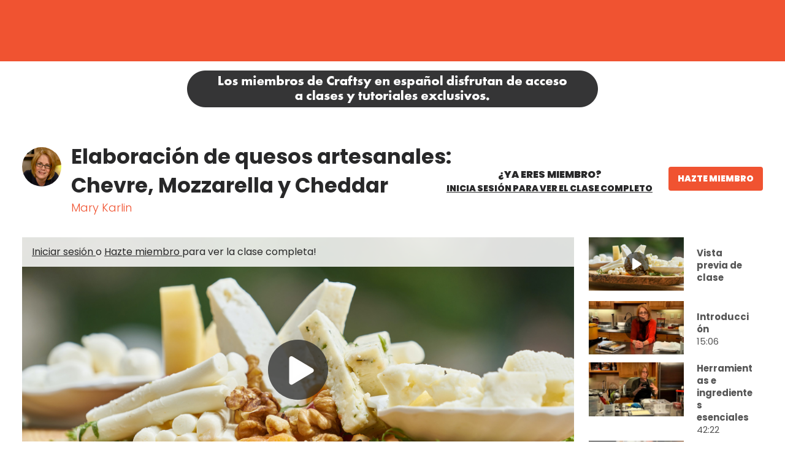

--- FILE ---
content_type: text/html; charset=UTF-8
request_url: https://es.craftsy.com/class/elaboracion-de-quesos-artesanales-chevre-mozzarella-y-cheddar
body_size: 34462
content:
<!doctype html>
<html lang="es">
<head data-cast-api-enabled="true">
        
    <script async type="text/javascript">
        HTMLCollection.prototype.lastIndex = function () {
            return this.length - 1
        };
        document.getLastScript = function () {
            return this.getElementsByTagName('script')[this.getElementsByTagName('script').lastIndex()]
        }
    </script>

    <meta charset="utf-8">
    <meta http-equiv="X-UA-Compatible" content="IE=edge,chrome=1">

    <title>Elaboración de quesos artesanales: Chevre, Mozzarella y Cheddar | Craftsy Espanol</title>

    <meta name="description" content="Mary Karlin, autora de Artisan Cheese Making at Home, muestra a los entusiastas de la cocina cómo crear tres sabrosos quesos artesanales en la cocina de su casa.">

<link rel="canonical" href="https://es.craftsy.com/class/elaboracion-de-quesos-artesanales-chevre-mozzarella-y-cheddar">

    <meta name="robots" content="max-snippet:-1,max-image-preview:standard,max-video-preview:-1" />
    <meta property="og:type" content="product">
    <meta property="og:title" content="Elaboración de quesos artesanales: Chevre, Mozzarella y Cheddar">
    <meta property="og:url" content="https://es.craftsy.com/class/elaboracion-de-quesos-artesanales-chevre-mozzarella-y-cheddar">
    <meta property="og:image" content="https://d2culxnxbccemt.cloudfront.net/escraft/content/uploads/2021/09/07160247/75_Artisan_Cheese_Making_Chevre_Mozzarella__Cheddar_Karlin_16x9_Titlecard-768x432.jpg">
    <meta property="og:locale" content="es_ES">
    <meta property="og:description" content="Mary Karlin, autora de Artisan Cheese Making at Home, muestra a los entusiastas de la cocina cómo crear tres sabrosos quesos artesanales en la cocina de su casa.">
    <meta property="og:sitename" content="Craftsy Espanol">
    <meta name="twitter:card" content="summary_large_image" />
<meta name="twitter:title" content="Elaboración de quesos artesanales: Chevre, Mozzarella y Cheddar" />

    <meta name="twitter:description" content="Mary Karlin, autora de Artisan Cheese Making at Home, muestra a los entusiastas de la cocina cómo crear tres sabrosos quesos artesanales en la cocina de su casa." />

    <meta name="twitter:image" content="https://d2culxnxbccemt.cloudfront.net/escraft/content/uploads/2021/09/07160247/75_Artisan_Cheese_Making_Chevre_Mozzarella__Cheddar_Karlin_16x9_Titlecard-768x432.jpg" />
    <script type="application/ld+json">{"@type":"Course","description":"Mary Karlin, autora de Artisan Cheese Making at Home, muestra a los entusiastas de la cocina c\u00f3mo crear tres sabrosos quesos artesanales en la cocina de su casa.","provider":{"@type":"Organization","name":"Craftsy Espanol","sameAs":"https:\/\/es.craftsy.com"},"@context":"http:\/\/schema.org","name":"Elaboraci\u00f3n de quesos artesanales: Chevre, Mozzarella y Cheddar","author":"Craftsy Espanol","image":"https:\/\/d2culxnxbccemt.cloudfront.net\/escraft\/content\/uploads\/2021\/09\/07160247\/75_Artisan_Cheese_Making_Chevre_Mozzarella__Cheddar_Karlin_16x9_Titlecard-768x432.jpg","headline":"Elaboraci\u00f3n de quesos artesanales: Chevre, Mozzarella y Cheddar"}</script>

<meta name="google-site-verification" content="ubg48GlZgdKbG9duIsEr58TehzeVtHrgeT3safOYVN0" />
<meta name="msvalidate.01" content="8E82025FC6707609F589EFD9D7A566A8" />

    <meta name="HandheldFriendly" content="True">
    <meta name="MobileOptimized" content="320">
    <meta name="viewport" content="width=device-width, initial-scale=1.0"/>

    
    <link rel="stylesheet" href="https://es.craftsy.com/css/normalize.min.css" type='text/css' media='all' />
    <link rel="preload" as="font" type="font/woff2" crossorigin href="https://es.craftsy.com/fonts/poppins/regular.woff2">
    <link rel="preload" as="font" type="font/woff2" crossorigin href="https://es.craftsy.com/fonts/poppins/bold.woff2">
    <link rel="preload" as="font" type="font/woff2" crossorigin href="https://es.craftsy.com/fonts/poppins/light.woff2">
    <link rel="preload" as="font" type="font/woff2" crossorigin href="https://es.craftsy.com/fonts/poppins/black.woff2">

<style>
            @font-face {
            font-family: 'Poppins Regular';
            src: local('Poppins Regular'),
                 url('https://es.craftsy.com/fonts/poppins/regular.woff2') format('woff2');
            font-weight: normal;
            font-style: normal;
            font-display: swap;
        }
            @font-face {
            font-family: 'Poppins Bold';
            src: local('Poppins Bold'),
                 url('https://es.craftsy.com/fonts/poppins/bold.woff2') format('woff2');
            font-weight: normal;
            font-style: normal;
            font-display: swap;
        }
            @font-face {
            font-family: 'Poppins Light';
            src: local('Poppins Light'),
                 url('https://es.craftsy.com/fonts/poppins/light.woff2') format('woff2');
            font-weight: normal;
            font-style: normal;
            font-display: swap;
        }
            @font-face {
            font-family: 'Poppins Black';
            src: local('Poppins Black'),
                 url('https://es.craftsy.com/fonts/poppins/black.woff2') format('woff2');
            font-weight: normal;
            font-style: normal;
            font-display: swap;
        }
    </style>    <style>
    @media print {
        #top-ad,
        #wc-promo-banner,
        #top-navigation-wrapper,
        #main-footer,
        #footer-newsletter,
        .bottom-cta-bar,
        .vs-demonstration .breadcrumb,
        .vs-demonstration .message.warning,
        .vs-demonstration #instructor,
        .vs-demonstration .button-wrap,
        .vs-demonstration #comments,
        .vs-demonstration section.has-blur {
            display: none !important;
        }
    }
</style>
    <link rel="stylesheet"
      href="https://es.craftsy.com/css/craft.css?ver=1768961252"
      type='text/css'
      media='all'
/>
    <link rel="icon" href="https://es.craftsy.com/images/favicons/escraft.png" sizes="32x32">
<link rel="icon" href="https://es.craftsy.com/images/favicons/escraft.png" sizes="192x192">
<link rel="apple-touch-icon" href="https://es.craftsy.com/images/favicons/escraft.png">

    
    
    <link rel="stylesheet" href="https://es.craftsy.com/wp/wp-includes/css/dashicons.min.css" type='text/css' media='all' />

    <link rel="stylesheet" href="https://es.craftsy.com/css/vidstore-brightcove.css">

    <script>
    function sendGtmEvent(event, data = {}, clear = true) {
        let pushObjs = [];

        if (clear) {
            pushObjs.push({tn: {event_data: undefined}});
        }

        pushObjs.push({
            event: event,
            tn: {
                event_data: data && Object.keys(data).length > 0 ? {...data} : {},
            }
        });

        window.dataLayer = window.dataLayer || [];

        for (const pushObj of pushObjs) {
            console.log("dataLayer.push()", pushObj);
            window.dataLayer.push(pushObj);
        }
    }

    window.dataLayer = window.dataLayer || [];

    window.dataLayer.push({
        event: 'tn.__site__',
        tn: {"site":{"brand":"escraft","env":"production"},"user":{"logged_in":false,"email":"","wp_id":"","username":""},"page":{"full_url":"http:\/\/es.craftsy.com\/class\/elaboracion-de-quesos-artesanales-chevre-mozzarella-y-cheddar","hostname":"es.craftsy.com","path":"class\/elaboracion-de-quesos-artesanales-chevre-mozzarella-y-cheddar","query_string":null,"title":"Elaboraci\u00f3n de quesos artesanales: Chevre, Mozzarella y Cheddar"}},
    });

    (function (w, d, s, l, i) {
        w[l] = w[l] || [];
        w[l].push({
            'gtm.start':
                new Date().getTime(), event: 'gtm.js'
        });
        var f = d.getElementsByTagName(s)[0],
            j = d.createElement(s), dl = l != 'dataLayer' ? '&l=' + l : '';
        j.async = true;
        j.src =
            'https://www.googletagmanager.com/gtm.js?id=' + i + dl + '&gtm_auth=L3HA_Co4914QuQjA1nxPCg&gtm_preview=env-1&gtm_cookies_win=x';
        f.parentNode.insertBefore(j, f);
    })(window, document, 'script', 'dataLayer', 'GTM-TB2JHJB');

    const events = [{"name":"tn.product_view","data":{"product_id":"275678","product_name":"Elaboraci\u00f3n de quesos artesanales: Chevre, Mozzarella y Cheddar"},"clear":true}];

    for (const event of events) {
        const eventName = event.name;
        const eventData = event.data || {};
        const clear = event.clear || true;

        console.log("sendGtmEvent()", eventName, eventData, clear);

        sendGtmEvent(eventName, eventData, clear);
    }
</script>


    <script rel="preload" src="https://es.craftsy.com/js/jquery/jquery.min.js?ver=1768961252"></script>
    <script rel="preload" src="https://es.craftsy.com/js/jquery/jquery-migrate.min.js?ver=1768961252"></script>

    <script src="https://es.craftsy.com/js/scripts.js?ver=1768961252" defer></script>

    
    
        <script defer src="/js/social-share-kit.js"></script>
    <link rel="stylesheet" href="/css/vidstore-social.css">
    <script>
        document.addEventListener('alpine:init', () => {
            Alpine.data('initSocialShareKit', initSocialShareKit);
        });

        function initSocialShareKit() {
            return {
                socialCountThreshold: '20',
                init() {
                    // Config JS
                    SocialShareKit.init({ threshold: this.socialCountThreshold });
                }
            }
        }
    </script>
    <script type="text/javascript" async src="https://es.craftsy.com/js/prebid/asc.tnmarketing.escraft.js"></script>
    <script src="https://es.craftsy.com/js/slick.min.js" defer></script>
    <style>
    .slick-slider {
        position: relative;
        display: block;
        -moz-box-sizing: border-box;
        box-sizing: border-box;
        -webkit-user-select: none;
        -moz-user-select: none;
        -ms-user-select: none;
        user-select: none;
        -webkit-touch-callout: none;
        -khtml-user-select: none;
        -ms-touch-action: pan-y;
        touch-action: pan-y;
        -webkit-tap-highlight-color: transparent;
    }

    .slick-list {
        position: relative;
        display: block;
        overflow: hidden;
        margin: 0;
        padding: 0;
    }

    .slick-list:focus {
        outline: none;
    }

    .slick-list.dragging {
        cursor: pointer;
        cursor: hand;
    }

    .slick-slider .slick-track,
    .slick-slider .slick-list {
        -webkit-transform: translate3d(0, 0, 0);
        -moz-transform: translate3d(0, 0, 0);
        -ms-transform: translate3d(0, 0, 0);
        -o-transform: translate3d(0, 0, 0);
        transform: translate3d(0, 0, 0);
    }

    .slick-track {
        position: relative;
        top: 0;
        left: 0;
        display: block;
    }

    .slick-track:before,
    .slick-track:after {
        display: table;
        content: '';
    }

    .slick-track:after {
        clear: both;
    }

    .slick-loading .slick-track,
    .slick-loading .slick-slide {
        visibility: hidden;
    }

    .slick-slide {
        display: none;
        float: left;
        height: 100%;
        min-height: 1px;
    }

    [dir='rtl'] .slick-slide {
        float: right;
    }

    .slick-slide img,
    .slick-initialized .slick-slide {
        display: block;
    }

    .slick-slide.slick-loading img {
        display: none;
    }

    .slick-slide.dragging img {
        pointer-events: none;
    }

    .slick-vertical .slick-slide {
        display: block;
        height: auto;
        border: 1px solid transparent;
    }
</style>
    <script src="https://es.craftsy.com/js/carousels.js?ver=1768961252" defer></script>

    <script>
            window.fpPromise = import('https://id.craftsy.com/web/v3/vzeLgTSYE8BVd26eHn4M')
            .then(FingerprintJS => FingerprintJS.load({
                endpoint: [
                    'https://id.craftsy.com',
                    FingerprintJS.defaultEndpoint
                ]
            }));
    </script>
<!-- Livewire Styles --><style >[wire\:loading][wire\:loading], [wire\:loading\.delay][wire\:loading\.delay], [wire\:loading\.inline-block][wire\:loading\.inline-block], [wire\:loading\.inline][wire\:loading\.inline], [wire\:loading\.block][wire\:loading\.block], [wire\:loading\.flex][wire\:loading\.flex], [wire\:loading\.table][wire\:loading\.table], [wire\:loading\.grid][wire\:loading\.grid], [wire\:loading\.inline-flex][wire\:loading\.inline-flex] {display: none;}[wire\:loading\.delay\.none][wire\:loading\.delay\.none], [wire\:loading\.delay\.shortest][wire\:loading\.delay\.shortest], [wire\:loading\.delay\.shorter][wire\:loading\.delay\.shorter], [wire\:loading\.delay\.short][wire\:loading\.delay\.short], [wire\:loading\.delay\.default][wire\:loading\.delay\.default], [wire\:loading\.delay\.long][wire\:loading\.delay\.long], [wire\:loading\.delay\.longer][wire\:loading\.delay\.longer], [wire\:loading\.delay\.longest][wire\:loading\.delay\.longest] {display: none;}[wire\:offline][wire\:offline] {display: none;}[wire\:dirty]:not(textarea):not(input):not(select) {display: none;}:root {--livewire-progress-bar-color: #2299dd;}[x-cloak] {display: none !important;}[wire\:cloak] {display: none !important;}</style>
</head>

<body class="single single-product"  x-data="{
    openPremiumAccessModal(location = null) {
        this.openAccessModal('premium', location);
    },

    openGoldAccessModal(location = null) {
        this.openAccessModal('gold', location);
    },

    openAccessModal(tier, location = null, campaign = null) {
        $dispatch('open-access-modal', {
            tier: tier,
            location: location,
            campaign: campaign
        });
    },
}">

<!-- Place immediately after <body> tag. -->
<noscript><iframe src="https://www.googletagmanager.com/ns.html?id=GTM-TB2JHJB&gtm_auth=L3HA_Co4914QuQjA1nxPCg&gtm_preview=env-1&gtm_cookies_win=x" height="0" width="0" style="display:none;visibility:hidden"></iframe></noscript>


    <div id="container" class="content-container detail-page">

        <nav
    class="skip-links is-sr-only"
    aria-label="Saltar enlaces">
            <a
    href="#main"
    target="_self"
    aria-label="Saltar al contenido principal" class="is-cursor-pointer is-primary py-2 is-height-auto is-uppercase skip-link" role="button" tabindex="0" type="button">
    Saltar al contenido principal
</a>
    </nav>

        
                    <script>
    /**
     * Set CSS variables for viewport heights.
     *
     * Used to calculate height on _secondary-navigation.scss
     * since notch, URL bars, etc differ across devices.
     * This must be run before core styles are loaded.
     */
    function setViewportStyleVars() {
        const styleElements = {
            'windowInnerHeight': window.innerHeight,
            'topNavOffset': document.querySelector('nav.vs-top-nav-wrap')?.offsetHeight || 0,
        };

                    styleElements['topAdOffset'] = document.getElementById('top-ad')?.offsetHeight || 0;
        
                    styleElements['secNavOffset'] = document.querySelector('nav.secondary-nav')?.offsetHeight || 0;
        
        for (let name in styleElements) {
            document.documentElement.style.setProperty(`--${name}`, `${styleElements[name]}px`);
        }
    }
    document.addEventListener('DOMContentLoaded', setViewportStyleVars);
    window.addEventListener('resize', setViewportStyleVars);
    window.addEventListener('orientationchange', setViewportStyleVars);
</script>

    <div class="vidstore_ad_block-wrap is-full-width is-flex is-align-items-center is-justify-content-center is-overflow-hidden has-background-grey-dark open-search-modal-hide is-hidden-mobile" id="top-ad">

    <div data-aaad='true' data-aa-adunit='/21718562853/escraft/desktop_leaderboard_sticky' class='vidstore_ad_block mx-auto is-flex is-justify-content-center'></div>

    </div>


<div
    x-data="{
        atTop: document.documentElement.scrollTop <= 0,
        mobileMenuOpen: false,
        userNotification: '',
    }"
    x-init="
        document.addEventListener('livewire:initialized', () => {
            Livewire.on('password-reset-email-sent', (payload) => {
                userNotification = payload?.message ?? '';
            });
        });
    "
    class="is-full-width"
>
    <nav
        class="navbar vs-top-nav-wrap"
        role="navigation"
        aria-label="main navigation"
        data-test-ref="main-navigation"
        :class="{'is-fixed-top': !atTop}"
        @scroll.window="
            const adEl = document.querySelector('#top-ad');
            let windowWidth = window.innerWidth;
            let scrollPosition = document.documentElement.scrollTop;

            if (! adEl || adEl.innerHTML.trim() == 0) {
                if (scrollPosition === 0) {
                    toggleStickyNav(false);
                } else {
                    toggleStickyNav(true);
                }
            } else {
                if ((windowWidth < 1024 && scrollPosition <= 90) || (windowWidth >= 1024 && scrollPosition <= 120)) {
                    toggleStickyNav(false);
                } else {
                    toggleStickyNav(true);
                }
            }

            function toggleStickyNav(makeSticky) {
                if(makeSticky){
                   atTop = false;
                    document.body.classList.add('has-navbar-fixed-top');
                } else {
                   atTop = true;
                   document.body.classList.remove('has-navbar-fixed-top');
                }
            }
        "
    >
        <div class="vs-top-nav container is-fluid is-flex">
            <div class="navbar-menu vs-main-nav is-marginless" x-cloak>
                <div class="mobile-toggle is-hidden-desktop">
                                            <button
                    aria-label="Alternar menú móvil" class="is-cursor-pointer is-primary py-2 is-height-auto is-uppercase button is-cursor-pointer is-link-look is-align-items-center" role="button" tabindex="0" type="button" aria-controls="primary-nav" data-test-ref="mobile-nav-toggle" x-bind:aria-expanded="mobileMenuOpen.toString()" x-on:click="mobileMenuOpen = ! mobileMenuOpen;document.body.classList.toggle('has-open-modal');">
    <span
    class="svg-icon menu white small is-flex is-align-items-center"
>
    <svg title="Menu Icon" role="img" viewBox="0 0 20 24" xmlns="http://www.w3.org/2000/svg"><title>Menu Icon</title><g clip-rule="evenodd"><path d="M0 21.1h20V24H0zM0 0h20v2.9H0zM0 10.6h15.2v2.9H0z"/></g></svg></span>
</button>
                                    </div>
                <div class="navbar-brand pr-5-desktop is-flex is-align-items-center-desktop">
                    <a
    href="/"
    target="_self"
    aria-label="Haz clic para ir a Craftsy Espanol página de inicio" class="is-cursor-pointer is-primary  is-uppercase navbar-item top-nav-logo is-flex py-0 pl-0-desktop escraft" role="button" tabindex="0" type="button" data-test-ref="global-nav-clickable-logo">
    <span class="svg-logo is-flex is-align-items-center is-flex">
            <svg title="Craftsy Espanol Logo clicable" role="img" title="Home" id="Logo" xmlns="http://www.w3.org/2000/svg" viewBox="0 0 194.18 69.18"><title>Craftsy Espanol Logo clicable</title><title>Craftsy en Espanol</title><defs><style>.cls-3{fill:#fff}.top-nav-logo path#craftsy{fill:#fff;}</style></defs><path id="craftsy" d="M164.15 38.32c-1-.31-1 .27-1.15.91-.47 2.6-1.14 4.1-2.61 5-.35.21-.55.15-.62.06s-.07-.24-.07-.57c0-3.45.06-14.88.07-16.51 0-.87.08-1.84-1.27-2.18-.79-.2-3.17-.61-3.84-.68-1.53-.17-1.67 1-1.7 1.73s-.23 12.16-.28 13c-.06 1-.06 2.61-1.22 3.63a4.42 4.42 0 0 1-4.32.72c-1.55-.67-1.63-1.9-1.73-3s0-3.1 0-4.79.11-6.3.18-8 .06-2.41-1.17-2.72a37.67 37.67 0 0 0-4-.66c-1.41 0-1.5 1.11-1.51 1.87 0 2.46-.09 10.38-.09 11.68 0 4.45-2.77 5.79-3.93 6.28-.18.07-.3.14-.36.05s0-.16.13-.32a6 6 0 0 0 .14-6.31c-1-1.87-1.49-2.83-2.54-4.7s-3.52-6-3.52-6a3.36 3.36 0 0 0-2-1.8c-.84-.25-3.29-.76-4.13-.93a2.17 2.17 0 0 0-2.58 1.38l-7.85 15.48c-.58 1-1.25 2.27-2.38 2.28s-1.8-.65-1.8-2.06c0-1.85-.17-13.55-.17-13.55a.38.38 0 0 1 .37-.37h4.63a1.34 1.34 0 0 0 .91-.25 7.25 7.25 0 0 0 .86-2.65c.36-1.82.29-2.52-.71-2.52h-5.59a.42.42 0 0 1-.49-.38c.06-2.44.16-7.84.18-8.52a1.69 1.69 0 0 0-1.23-1.92c-.92-.23-2.77-.62-3.1-.66-.8-.1-2-.23-2 1.64 0 0-.32 8.78-.35 9.49a.42.42 0 0 1-.42.37H99c-1.33 0-1.55.16-1.75 1.27l-.34 2.6c-.17 1.26-.08 1.56 1 1.56h2.93c.16 0 .53-.06.53.38a38 38 0 0 1-.19 4.73 9.26 9.26 0 0 1-2.4 5.52 6.75 6.75 0 0 1-5.65 1.86 7.92 7.92 0 0 1-4-1.69A6.5 6.5 0 0 1 87 35.56a1 1 0 0 1 0-.91c2.24-4 3.9-7.41 4.73-9.36a34.58 34.58 0 0 0 2.8-9.29 11.54 11.54 0 0 0-.71-6.11 7.36 7.36 0 0 0-2.69-3.23 6.83 6.83 0 0 0-3.88-1.06A6.31 6.31 0 0 0 83.49 7a7.32 7.32 0 0 0-2.57 4.65 37.38 37.38 0 0 0-.37 5.35c-.07 3.06-.08 22.22-.08 22.22-.5 3.56-2.5 4.5-3.34 4.56-1.71.13-1.92-1.38-1.94-2.47 0-.06.47-14.23.47-14.53 0-.95-.49-1.37-1.44-1.72a21.14 21.14 0 0 0-3.81-.89c-1.37 0-1.49.88-1.68 1.76a.31.31 0 0 1-.23.21.37.37 0 0 1-.32-.06 7.86 7.86 0 0 0-1.93-1 6.9 6.9 0 0 0-2.71-.41 9.47 9.47 0 0 0-4.09 1 10.11 10.11 0 0 0-3.35 2.68 11.73 11.73 0 0 0-2.1 4.11 16.79 16.79 0 0 0-.65 3.95v2.82c0 1.36-1 4.65-3.3 4.5-1-.1-1.58-1.18-1.65-2.5a44.12 44.12 0 0 1 .11-4.83c.12-2.07.37-4.71 0-5.71-.61-1.54-3.59-2.16-5.51-2.69-1.26-.32-2.67-.52-3-.9s-.3-.55-.3-1.19a1 1 0 0 0-.77-1.12 14.49 14.49 0 0 0-2.25-.59c-.68-.1-1.43.17-1.62 1.61a7.93 7.93 0 0 0-.14 2.35c.22 1.32 1.15.56.92 1.76a19.91 19.91 0 0 1-5.42 10.39 13 13 0 0 1-12.68 3.24c-4.69-1.24-8-5.93-8.91-10.89a24.39 24.39 0 0 1 2.24-15.6c2.41-4.48 5-6.06 7.21-6.62a5.43 5.43 0 0 1 5.28 1.27c.83.89 1.23 1.5 1.3 3.87.05 1.5.12 2.77.71 3.17a3.78 3.78 0 0 0 2.34.32 18.48 18.48 0 0 0 3.9-.55c.81-.28 1.08-1.07 1-2.22A12.34 12.34 0 0 0 29.12 9a13 13 0 0 0-9.59-3.46 16.83 16.83 0 0 0-10 3.6A23.84 23.84 0 0 0 1 22a26.48 26.48 0 0 0 .75 17 19.22 19.22 0 0 0 9.45 10.09 18.83 18.83 0 0 0 17.32-.82 19.82 19.82 0 0 0 7.38-8.49 42.4 42.4 0 0 0 2.92-8.36c.1-.46.2-.58.44-.54 2.2.36 2 1.61 2 2 0 1.18 0 5.19.11 6.55a28.44 28.44 0 0 0 1 6.69 5.18 5.18 0 0 0 3.29 3.43 7.14 7.14 0 0 0 5.82-1.06 14.42 14.42 0 0 0 3.26-3s.19-.32.39-.29.23.23.3.33a9.88 9.88 0 0 0 2.27 2.58 7.71 7.71 0 0 0 5 1.67 6.05 6.05 0 0 0 3.4-1 6.5 6.5 0 0 0 2.11-2.39.36.36 0 0 1 .34-.18.38.38 0 0 1 .32.22 5.64 5.64 0 0 0 1.49 2 5.55 5.55 0 0 0 2.81 1.26 6.54 6.54 0 0 0 3.93-.65 7.62 7.62 0 0 0 2.8-2.76c0-.08.16-.24.34-.2a.23.23 0 0 1 .18.23c0 2.39-.12 19.72 0 21.06s.89 2.13 2.43 1.54a19.91 19.91 0 0 0 4.43-2.62 3 3 0 0 0 1-2.68c-.13-1.75-1-10.8-1.28-15.06-.17-2.56-.19-4.35-.2-5.14s.51-.45.77-.26a8.92 8.92 0 0 0 2.19 1.2 10.11 10.11 0 0 0 5.86.49 8.67 8.67 0 0 0 4-2.15 11.2 11.2 0 0 0 1.45-1.7c.08-.11.16-.1.21-.07s.07.15.08.36a14.8 14.8 0 0 0 1 5.23 5.6 5.6 0 0 0 4.83 3.19c4.69.5 6.67-3 7.74-5.08 1.73-3.38 7.44-14.77 7.44-14.77a.34.34 0 0 1 .3-.2.39.39 0 0 1 .33.17c0 .06 3.29 5.31 5.53 10a5.68 5.68 0 0 1 .79 3.52 2.26 2.26 0 0 1-1 1.53 3.87 3.87 0 0 1-2.59.26 2.66 2.66 0 0 1-1.7-.95c-.15-.26-.15-.32 0-.53a2.79 2.79 0 0 0 .45-1.67 3.3 3.3 0 0 0-.47-1.67 2.9 2.9 0 0 0-1.29-1.15 3 3 0 0 0-2-.17 3 3 0 0 0-1.36.72 3.2 3.2 0 0 0-.86 1.29 4.52 4.52 0 0 0-.33 1.82 5.7 5.7 0 0 0 .4 2 5.77 5.77 0 0 0 1.16 1.83 8.39 8.39 0 0 0 2.93 2.07 16.41 16.41 0 0 0 6.26 1.14 15.78 15.78 0 0 0 6.91-1.52 11.62 11.62 0 0 0 3.78-2.88s.13-.2.25-.14.09.13.15.32a6.15 6.15 0 0 0 1.47 2.26 6.48 6.48 0 0 0 3.07 1.66 8.84 8.84 0 0 0 4.95-.18l.86-.35c.3-.14.38-.1.43 0s-.09.26-.23.34a20.17 20.17 0 0 0-5 4.46c-2 2.58-3.69 6.46-2.72 10.15 1.35 5.18 7.58 6.33 11.68 4.31 4.41-2.18 4.73-6.79 5-9.91.15-1.82.22-4.05.26-6.15v-2.9c0-.26 0-.36.06-.45a.73.73 0 0 1 .29-.24 10.39 10.39 0 0 0 3-2 10.28 10.28 0 0 0 2.66-6.39c.13-1.02-.57-1.58-1.64-1.93zM87.08 13.49c.1-1.58.47-2.68 1.59-2.69s1.63 1.07 1.79 1.51a7.55 7.55 0 0 1 .4 2.94 19.2 19.2 0 0 1-.56 4.07 23.32 23.32 0 0 1-1.37 3.95c-.59 1.3-1.59 3.22-1.93 3.23-.12 0-.1-.17-.11-.85-.04-2.19.11-11.46.19-12.16zM68.3 33c-.1 2.77-.27 7.92-.28 8a3.59 3.59 0 0 1-1.66 2.55 2.88 2.88 0 0 1-1.36.36 2.48 2.48 0 0 1-.54-.06 3.35 3.35 0 0 1-1.92-1.38 7 7 0 0 1-1-2.36 13.65 13.65 0 0 1-.43-3.11c-.11-5 1.21-6.8 1.21-6.8A3.1 3.1 0 0 1 65 28.63a3.62 3.62 0 0 1 2.08.54 4.31 4.31 0 0 1 1.28 1.4c.01.06-.01 1.23-.06 2.43zm84.61 26.33a9.31 9.31 0 0 1-.93 3.51 2.6 2.6 0 0 1-2.17 1.35 2.21 2.21 0 0 1-2.08-1.19 3.58 3.58 0 0 1-.34-2.11 9.45 9.45 0 0 1 .55-2.36 13.23 13.23 0 0 1 1.57-3 14.65 14.65 0 0 1 2.88-3.15c.1-.08.29-.24.45-.17s.11.31.12.44a50.34 50.34 0 0 1-.05 6.67z" fill="#f15630"/><g id="en_Espanol" data-name="en Espanol"><path id="pill" d="M121.52 0a9.64 9.64 0 1 0 0 19.27h63a9.64 9.64 0 0 0 0-19.27z" fill="#282829"/><path id="e" class="cls-3" d="M119.19 11.62a2.66 2.66 0 0 1 2.74-2.8 2.51 2.51 0 0 1 2.68 2.75v.39h-3.91a1.18 1.18 0 0 0 1.3 1.12 1.33 1.33 0 0 0 1.22-.64l1.21.61a2.66 2.66 0 0 1-2.46 1.34 2.56 2.56 0 0 1-2.78-2.77zm3.9-.57a1.05 1.05 0 0 0-1.16-1 1.11 1.11 0 0 0-1.2 1z"/><path id="n" class="cls-3" d="M125.73 9h1.47v.8a2.34 2.34 0 0 1 1.92-1 1.72 1.72 0 0 1 1.66.82A2.69 2.69 0 0 1 131 11v3.2h-1.51v-2.58c0-1-.09-1.58-1-1.58a1.2 1.2 0 0 0-1 .5 1.8 1.8 0 0 0-.27 1.15v2.5h-1.5z"/><path id="E-2" data-name="E" class="cls-3" d="M136.88 4.61h5.64v1.73h-3.59v2h3.59v1.74h-3.59v2.39h3.59v1.75h-5.64z"/><path id="s" class="cls-3" d="m143.74 13.06 1.43-.74a1.07 1.07 0 0 0 1.16.81c.62 0 1-.24 1-.63 0-.58-.52-.62-1.38-.94-1.31-.5-2-1-2-1.93 0-1.2 1-2.1 2.7-2.1A2.48 2.48 0 0 1 149 8.85l-1.37.69a1 1 0 0 0-1.07-.74c-.56 0-.93.26-.93.62 0 .52.57.65 1.51 1 1.31.43 1.94 1 1.94 2 0 1.24-1 2.08-2.74 2.08a2.57 2.57 0 0 1-2.6-1.44z"/><path id="p" class="cls-3" d="M150.48 7.77h1.78v1.06a2.32 2.32 0 0 1 2.14-1.28c1.82 0 2.91 1.28 2.91 3.43s-1.17 3.46-2.83 3.46a2.35 2.35 0 0 1-2.21-1.18 9.12 9.12 0 0 1 .07 1.18v2.67h-1.86zm4.94 3.2c0-1.16-.62-1.87-1.64-1.87s-1.6.68-1.6 1.87.6 1.84 1.62 1.84 1.62-.69 1.62-1.81z"/><path id="a" class="cls-3" d="M158.33 11c0-2.15 1.08-3.43 2.9-3.43a2.36 2.36 0 0 1 2.16 1.28V7.77h1.77v6.42h-1.81v-.93a2.36 2.36 0 0 1-2.21 1.18c-1.64 0-2.81-1.33-2.81-3.44zm5.13 0c0-1.19-.66-1.87-1.61-1.87s-1.64.71-1.64 1.87.61 1.84 1.63 1.84 1.62-.7 1.62-1.84z"/><path id="n-2" data-name="n" class="cls-3" d="M166.91 7.77h1.82v1a2.91 2.91 0 0 1 2.38-1.22 2.15 2.15 0 0 1 2 1 3.42 3.42 0 0 1 .26 1.66v4h-1.86V11c0-1.22-.11-1.94-1.22-1.94a1.51 1.51 0 0 0-1.24.61 2.21 2.21 0 0 0-.32 1.42v3.09h-1.87zM169.54 5a2.28 2.28 0 0 1 .56.09l.6.16a1.24 1.24 0 0 0 .37.06c.29 0 .47-.18.56-.55h.72c-.24 1.07-.64 1.58-1.36 1.58a1.49 1.49 0 0 1-.49-.07l-.57-.17a1.61 1.61 0 0 0-.43-.1c-.3 0-.47.15-.58.51h-.72c.23-1.05.63-1.51 1.34-1.51z"/><path id="o" class="cls-3" d="M174.78 11a3.44 3.44 0 0 1 3.59-3.45 3.45 3.45 0 1 1-3.59 3.45zm5.22 0a1.69 1.69 0 1 0-3.37 0 1.69 1.69 0 1 0 3.37 0z"/><path id="l" class="cls-3" d="M183.42 4h1.86v10.19h-1.86z"/></g></svg>        </span>
</a>
                </div>
                <div
                    id="primary-nav"
                    class="navbar-start is-full-width"
                    data-test-ref="global-header-primary-menu"
                    x-bind:aria-hidden="(!mobileMenuOpen).toString()"
                    x-bind:class="'is-' + (!mobileMenuOpen ? 'hidden' : 'flex') + '-touch'"
                >
                                            <div
    class="is-full-width is-flex is-flex-direction-column-touch is-flex-direction-row-desktop is-justify-content-center-desktop"
>
    <div class="is-flex-touch is-hidden-desktop px-3 mb-4">
        <div wire:snapshot="{&quot;data&quot;:{&quot;enabled&quot;:true,&quot;currentFilter&quot;:null,&quot;isProd&quot;:true,&quot;lastPage&quot;:0,&quot;query&quot;:&quot;&quot;,&quot;sitesWithSearchEnabled&quot;:[{&quot;1&quot;:&quot;Artist&#039;s Academy&quot;,&quot;2&quot;:&quot;National Bowling Academy&quot;,&quot;3&quot;:&quot;Creative Cake Design&quot;,&quot;4&quot;:&quot;Classic Car Restoration Club&quot;,&quot;5&quot;:&quot;Creative Crochet Corner&quot;,&quot;6&quot;:&quot;Craftsy&quot;,&quot;7&quot;:&quot;Craftsy Espanol&quot;,&quot;8&quot;:&quot;Fix My Hog&quot;,&quot;9&quot;:&quot;Get Healthy U TV&quot;,&quot;10&quot;:&quot;Craft And Hobby&quot;,&quot;11&quot;:&quot;The Knitting Circle&quot;,&quot;12&quot;:&quot;Model Railroad Academy&quot;,&quot;13&quot;:&quot;Personal Defense Network&quot;,&quot;14&quot;:&quot;Outdoor Photography Guide&quot;,&quot;15&quot;:&quot;National Quilters Circle&quot;,&quot;16&quot;:&quot;RV Lifestyle &amp; Repair&quot;,&quot;17&quot;:&quot;National Sewing Circle&quot;,&quot;18&quot;:&quot;Skill Shack&quot;,&quot;19&quot;:&quot;WoodWorkers Guild of America&quot;},{&quot;s&quot;:&quot;arr&quot;}],&quot;results&quot;:[[],{&quot;s&quot;:&quot;arr&quot;}],&quot;filters&quot;:[[],{&quot;s&quot;:&quot;arr&quot;}],&quot;page&quot;:1,&quot;total&quot;:0,&quot;flippedDesiredSearchFilterOptionsOrder&quot;:[{&quot;class&quot;:0,&quot;video&quot;:1,&quot;article&quot;:2,&quot;purchase-to-own&quot;:3},{&quot;s&quot;:&quot;arr&quot;}]},&quot;memo&quot;:{&quot;id&quot;:&quot;sLRjFDvdolc8F9TuJO29&quot;,&quot;name&quot;:&quot;search.search-results&quot;,&quot;path&quot;:&quot;class\/elaboracion-de-quesos-artesanales-chevre-mozzarella-y-cheddar&quot;,&quot;method&quot;:&quot;GET&quot;,&quot;children&quot;:[],&quot;scripts&quot;:[],&quot;assets&quot;:[],&quot;errors&quot;:[],&quot;locale&quot;:&quot;es&quot;},&quot;checksum&quot;:&quot;ba974aa229c79435ddb4b20aa028daec47529dfe681b02960f1f098248b66022&quot;}" wire:effects="{&quot;partials&quot;:[]}" wire:id="sLRjFDvdolc8F9TuJO29" class="global-search is-full-width pt-4-touch ">
    <div>
        <form
    role="search"
    method="get"
    id="search-form-a0b4be8e-0209-403b-be0b-23cea4c6baa6"
    class="search-form has-border-radius-50 is-full-width px-2 is-jumbo-search"
    action="https://es.craftsy.com/search"
    data-test-ref="search-form"
            x-ref="searchForm"
        x-on:submit.prevent="submitForm()"
        x-data="searchFormData"
        wire:search="search(searchTerm)"
        x-bind:class="{ 'default-focused-input': focused }"
        x-init="searchTerm = ''"
    >
    <label id="search-form-label-a0b4be8e-0209-403b-be0b-23cea4c6baa6" for="search-form-input-a0b4be8e-0209-403b-be0b-23cea4c6baa6" class="is-sr-only">
        Búsqueda en el Sitio
    </label>
    <div class="field has-addons is-flex">
        <div class="input-wrap is-full-width is-relative order-1">
            <input
                id="search-form-input-a0b4be8e-0209-403b-be0b-23cea4c6baa6"
                class="input is-borderless is-shadowless is-full-width font-main-light font-color-child-black is-line-height-font-size pl-0"
                type="text"
                name="s"
                placeholder="¿Qué puedo ayudarte a encontrar?"
                aria-labelledby="search-form-label-a0b4be8e-0209-403b-be0b-23cea4c6baa6"
                aria-describedby="site-search-input-field-description-a0b4be8e-0209-403b-be0b-23cea4c6baa6"
                                    x-model="searchTerm"
                    x-ref="searchInput"
                    x-on:focusin="focused = true"
                    x-on:focusout="focused = false"
                    x-on:input.debounce.1000ms="
                        if (! submitting) {
                            sendGtmEvent();
                            $dispatch('search');
                        }
                    "
                            >
            <span id="site-search-input-field-description-a0b4be8e-0209-403b-be0b-23cea4c6baa6" class="is-sr-only">
                Ingrese su término de búsqueda aquí y presione el botón Buscar.
            </span>
                    </div>
        <div class="input-wrap is-flex is-align-items-center">
            <button
                    aria-label="Enviar búsqueda" class="is-cursor-pointer is-primary py-2 is-height-auto is-uppercase button submit-button is-flex is-align-items-center is-borderless transparent is-transparent" role="button" tabindex="0" type="submit" value="Search" id="search-form-submit-a0b4be8e-0209-403b-be0b-23cea4c6baa6">
    <span
    class="svg-icon search black"
>
    <svg title="Search Icon" role="img" xmlns="http://www.w3.org/2000/svg" viewBox="0 0 24 24" xml:space="preserve"><title>Search Icon</title><path d="m23.7 22.2-6.5-6.5c1.4-1.7 2.1-3.8 2.1-6C19.3 4.3 15 0 9.6 0 4.2 0 0 4.2 0 9.6c0 5.3 4.4 9.7 9.7 9.7 2.2 0 4.4-.8 6-2.1l6.5 6.5c.2.2.5.3.7.3.3 0 .6-.2.7-.3a1 1 0 0 0 .1-1.5zM17.3 9.6a7.6 7.6 0 1 1-15.2 0 7.6 7.6 0 0 1 15.2 0z"/></svg></span>
</button>
        </div>
    </div>
</form>

    <script>
        document.addEventListener('alpine:init', () => {
            Alpine.data('searchFormData', () => ({
                focused: false,

                submitting: false,

                searchTerm: '',

                clearSearchAndInput() {
                    this.$refs.searchInput.focus();
                    this.searchTerm = '';
                },

                submitForm() {
                    this.submitting = true;

                    sendGtmEvent('tn.search', { term: this.searchTerm });

                    this.$refs.searchForm.submit();
                }
            }))
        })
    </script>
            </div>
    <div class="is-relative">
        <div wire:loading.class="loading" class="loader-overlay align-top light mt-6">
            <div class="bulma-loader large"></div>
        </div>
            </div>
</div>
    </div>

    <div
        class="primary-link is-flex mx-3 my-1-touch "
        data-test-ref="primary-links"
    >
        <a
            href="/clases-2"
            class="is-flex is-align-items-center is-size-5 is-uppercase is-text-decoration-none has-text-white-desktop"
            data-test-ref="primary-link-anchor"
        >
            Clases
        </a>
    </div>
    <div
        class="primary-link is-flex mx-3 my-1-touch "
        data-test-ref="primary-links"
    >
        <a
            href="/en-vivo"
            class="is-flex is-align-items-center is-size-5 is-uppercase is-text-decoration-none has-text-white-desktop"
            data-test-ref="primary-link-anchor"
        >
            Transmisiones En Vivo
        </a>
    </div>
    <div
        class="primary-link is-flex mx-3 my-1-touch "
        data-test-ref="primary-links"
    >
        <a
            href="/recursos"
            class="is-flex is-align-items-center is-size-5 is-uppercase is-text-decoration-none has-text-white-desktop"
            data-test-ref="primary-link-anchor"
        >
            Recursos
        </a>
    </div>
    <div
        class="primary-link is-flex mx-3 my-1-touch "
        data-test-ref="primary-links"
    >
        <a
            href="/product-types/class"
            class="is-flex is-align-items-center is-size-5 is-uppercase is-text-decoration-none has-text-white-desktop"
            data-test-ref="primary-link-anchor"
        >
            Tienda
        </a>
    </div>

            <button
                    aria-label="Realizar una Acción en el Sitio" class="is-cursor-pointer is-transparent is-borderless py-2 is-height-auto is-uppercase button account-login-trigger primary-link-mobile mx-3 mt-4 mb-5 is-flex-touch is-hidden-desktop" role="button" tabindex="0" type="button" aria-controls="login-modal" @click.prevent="$store.showLoginModal = true" x-bind:aria-expanded="$store.showLoginModal.toString()" href="https://es.craftsy.com/login" data-test-ref="primary-link-sign-in">
    Iniciar Sesión
</button>
    </div>
                                    </div>

                <div class="navbar-end is-flex is-align-items-center is-justify-content-flex-end">
                                            <div class="navbar-item is-hidden-touch is-flex-desktop is-justify-content-end py-0 pr-0">
                            <div class="is-flex is-align-items-center" x-data="{
    show: false,
    toggleSearch: function() {
        this.show = !this.show;
        document.body.classList.toggle('has-open-search-modal');
    },
    closeSearch: function() {
        this.show = false;
        document.body.classList.remove('has-open-search-modal');
    }
}">
    <button
                    aria-label="Abrir el modal de búsqueda" class="is-cursor-pointer is-transparent is-borderless py-2 is-height-auto is-uppercase button search-dropdown-toggle" role="button" tabindex="0" type="button" @click="toggleSearch()" @keyup.escape.window="closeSearch()" aria-controls="global-search-dialog" x-bind:aria-expanded="show" data-test-ref="global-nav-desktop-search-icon">
    <span
    class="svg-icon search white is-flex is-align-items-center"
>
    <svg title="Search Icon" role="img" xmlns="http://www.w3.org/2000/svg" viewBox="0 0 24 24" xml:space="preserve"><title>Search Icon</title><path d="m23.7 22.2-6.5-6.5c1.4-1.7 2.1-3.8 2.1-6C19.3 4.3 15 0 9.6 0 4.2 0 0 4.2 0 9.6c0 5.3 4.4 9.7 9.7 9.7 2.2 0 4.4-.8 6-2.1l6.5 6.5c.2.2.5.3.7.3.3 0 .6-.2.7-.3a1 1 0 0 0 .1-1.5zM17.3 9.6a7.6 7.6 0 1 1-15.2 0 7.6 7.6 0 0 1 15.2 0z"/></svg></span>
</button>
    <div
        x-cloak
        x-show="show"
        x-trap="show"
        role="dialog"
        aria-modal="true"
        id="global-search-dialog"
        aria-label="Search Modal"
        class="search-dropdown container is-fluid"
        data-test-ref="global-nav-desktop-search-modal"
    >
        <div class="is-relative pt-7">
            <button
                    aria-label="Cerrar el modal de búsqueda" class="is-cursor-pointer is-transparent is-borderless py-2 is-height-auto is-uppercase button search-dropdown-toggle close" role="button" tabindex="0" type="button" @click="closeSearch()" data-test-ref="global-nav-desktop-search-modal-close">
    <span
    class="svg-icon close-thin small-plus"
>
    <svg title="Close Thin Icon" role="img" id="icon-close-thin" version="1.1" viewBox="0 0 185.20832 185.20832" xmlns="http://www.w3.org/2000/svg"  xmlns:svg="http://www.w3.org/2000/svg"><title>Close Thin Icon</title><g id="layer1" transform="translate(244.17261,202.68451)"><g id="g2246" transform="translate(1239.703,-165.92092)"><path d="m -1479.1986,143.76773 175.8543,-175.854357" id="path1419" style="fill:none;stroke:#666;stroke-width:9.26041603;stroke-linecap:round;stroke-linejoin:round;stroke-miterlimit:4;stroke-dasharray:none;stroke-opacity:1"></path><path d="m -1479.1986,-32.086627 175.8543,175.854387" id="path1421" style="fill:none;stroke:#666;stroke-width:9.26041603;stroke-linecap:round;stroke-linejoin:round;stroke-miterlimit:4;stroke-dasharray:none;stroke-opacity:1"></path></g></g></svg></span>
</button>
            <div class="pt-4">
                <div wire:snapshot="{&quot;data&quot;:{&quot;enabled&quot;:true,&quot;currentFilter&quot;:null,&quot;isProd&quot;:true,&quot;lastPage&quot;:0,&quot;query&quot;:&quot;&quot;,&quot;sitesWithSearchEnabled&quot;:[{&quot;1&quot;:&quot;Artist&#039;s Academy&quot;,&quot;2&quot;:&quot;National Bowling Academy&quot;,&quot;3&quot;:&quot;Creative Cake Design&quot;,&quot;4&quot;:&quot;Classic Car Restoration Club&quot;,&quot;5&quot;:&quot;Creative Crochet Corner&quot;,&quot;6&quot;:&quot;Craftsy&quot;,&quot;7&quot;:&quot;Craftsy Espanol&quot;,&quot;8&quot;:&quot;Fix My Hog&quot;,&quot;9&quot;:&quot;Get Healthy U TV&quot;,&quot;10&quot;:&quot;Craft And Hobby&quot;,&quot;11&quot;:&quot;The Knitting Circle&quot;,&quot;12&quot;:&quot;Model Railroad Academy&quot;,&quot;13&quot;:&quot;Personal Defense Network&quot;,&quot;14&quot;:&quot;Outdoor Photography Guide&quot;,&quot;15&quot;:&quot;National Quilters Circle&quot;,&quot;16&quot;:&quot;RV Lifestyle &amp; Repair&quot;,&quot;17&quot;:&quot;National Sewing Circle&quot;,&quot;18&quot;:&quot;Skill Shack&quot;,&quot;19&quot;:&quot;WoodWorkers Guild of America&quot;},{&quot;s&quot;:&quot;arr&quot;}],&quot;results&quot;:[[],{&quot;s&quot;:&quot;arr&quot;}],&quot;filters&quot;:[[],{&quot;s&quot;:&quot;arr&quot;}],&quot;page&quot;:1,&quot;total&quot;:0,&quot;flippedDesiredSearchFilterOptionsOrder&quot;:[{&quot;class&quot;:0,&quot;video&quot;:1,&quot;article&quot;:2,&quot;purchase-to-own&quot;:3},{&quot;s&quot;:&quot;arr&quot;}]},&quot;memo&quot;:{&quot;id&quot;:&quot;JFR4S9xZwUowNERHV3BH&quot;,&quot;name&quot;:&quot;search.search-results&quot;,&quot;path&quot;:&quot;class\/elaboracion-de-quesos-artesanales-chevre-mozzarella-y-cheddar&quot;,&quot;method&quot;:&quot;GET&quot;,&quot;children&quot;:[],&quot;scripts&quot;:[],&quot;assets&quot;:[],&quot;errors&quot;:[],&quot;locale&quot;:&quot;es&quot;},&quot;checksum&quot;:&quot;80180411668b39feebfebf61e7c724833dc32e379a5f1b9a989c4e8d1f6244f2&quot;}" wire:effects="{&quot;partials&quot;:[]}" wire:id="JFR4S9xZwUowNERHV3BH" class="global-search is-full-width pt-4-touch ">
    <div>
        <form
    role="search"
    method="get"
    id="search-form-93c90fe4-f6b1-469d-b4a8-48d07dd6dbe1"
    class="search-form has-border-radius-50 is-full-width px-2 is-jumbo-search"
    action="https://es.craftsy.com/search"
    data-test-ref="search-form"
            x-ref="searchForm"
        x-on:submit.prevent="submitForm()"
        x-data="searchFormData"
        wire:search="search(searchTerm)"
        x-bind:class="{ 'default-focused-input': focused }"
        x-init="searchTerm = ''"
    >
    <label id="search-form-label-93c90fe4-f6b1-469d-b4a8-48d07dd6dbe1" for="search-form-input-93c90fe4-f6b1-469d-b4a8-48d07dd6dbe1" class="is-sr-only">
        Búsqueda en el Sitio
    </label>
    <div class="field has-addons is-flex">
        <div class="input-wrap is-full-width is-relative order-1">
            <input
                id="search-form-input-93c90fe4-f6b1-469d-b4a8-48d07dd6dbe1"
                class="input is-borderless is-shadowless is-full-width font-main-light font-color-child-black is-line-height-font-size pl-0"
                type="text"
                name="s"
                placeholder="¿Qué puedo ayudarte a encontrar?"
                aria-labelledby="search-form-label-93c90fe4-f6b1-469d-b4a8-48d07dd6dbe1"
                aria-describedby="site-search-input-field-description-93c90fe4-f6b1-469d-b4a8-48d07dd6dbe1"
                                    x-model="searchTerm"
                    x-ref="searchInput"
                    x-on:focusin="focused = true"
                    x-on:focusout="focused = false"
                    x-on:input.debounce.1000ms="
                        if (! submitting) {
                            sendGtmEvent();
                            $dispatch('search');
                        }
                    "
                            >
            <span id="site-search-input-field-description-93c90fe4-f6b1-469d-b4a8-48d07dd6dbe1" class="is-sr-only">
                Ingrese su término de búsqueda aquí y presione el botón Buscar.
            </span>
                    </div>
        <div class="input-wrap is-flex is-align-items-center">
            <button
                    aria-label="Enviar búsqueda" class="is-cursor-pointer is-primary py-2 is-height-auto is-uppercase button submit-button is-flex is-align-items-center is-borderless transparent is-transparent" role="button" tabindex="0" type="submit" value="Search" id="search-form-submit-93c90fe4-f6b1-469d-b4a8-48d07dd6dbe1">
    <span
    class="svg-icon search black"
>
    <svg title="Search Icon" role="img" xmlns="http://www.w3.org/2000/svg" viewBox="0 0 24 24" xml:space="preserve"><title>Search Icon</title><path d="m23.7 22.2-6.5-6.5c1.4-1.7 2.1-3.8 2.1-6C19.3 4.3 15 0 9.6 0 4.2 0 0 4.2 0 9.6c0 5.3 4.4 9.7 9.7 9.7 2.2 0 4.4-.8 6-2.1l6.5 6.5c.2.2.5.3.7.3.3 0 .6-.2.7-.3a1 1 0 0 0 .1-1.5zM17.3 9.6a7.6 7.6 0 1 1-15.2 0 7.6 7.6 0 0 1 15.2 0z"/></svg></span>
</button>
        </div>
    </div>
</form>

            </div>
    <div class="is-relative">
        <div wire:loading.class="loading" class="loader-overlay align-top light mt-6">
            <div class="bulma-loader large"></div>
        </div>
            </div>
</div>
            </div>
        </div>
    </div>
</div>
                        </div>
                    
                                            <div class="navbar-item is-flex is-justify-content-end py-0 pr-0 ml-3-touch ml-5-desktop">
                            <div wire:snapshot="{&quot;data&quot;:{&quot;cartCount&quot;:0},&quot;memo&quot;:{&quot;id&quot;:&quot;EDl9OYY4Z5BnjTLayuFW&quot;,&quot;name&quot;:&quot;global-header.cart&quot;,&quot;path&quot;:&quot;class\/elaboracion-de-quesos-artesanales-chevre-mozzarella-y-cheddar&quot;,&quot;method&quot;:&quot;GET&quot;,&quot;children&quot;:[],&quot;scripts&quot;:[],&quot;assets&quot;:[],&quot;errors&quot;:[],&quot;locale&quot;:&quot;es&quot;},&quot;checksum&quot;:&quot;08d621ba44ee0ece49733025ed2471ef6c6e3a2ada3915070d1e372f5fba7311&quot;}" wire:effects="{&quot;partials&quot;:[],&quot;listeners&quot;:[&quot;cart-updated&quot;]}" wire:id="EDl9OYY4Z5BnjTLayuFW" wire:init="updateCartCount" class="is-relative">
    <a
        href="https://es.craftsy.com/cart"
        data-test-ref="global-nav-cart-icon"
    >
        <span
    data-test-ref="top-nav-cart-icon" class="svg-icon cart white is-flex is-align-items-center" aria-hidden="true"
>
    <svg title="Cart Icon" role="img" title="Cart Icon SVG" xmlns="http://www.w3.org/2000/svg" viewBox="0 0 21.1 26"><title>Cart Icon</title><path d="M20.2 6.4h-4.7V5c0-2.8-2.2-5-5-5s-5 2.2-5 5v1.4H.9L0 26h21.1l-.9-19.6zM7.6 5c0-1.7 1.3-3 3-3s3 1.3 3 3v1.4h-6V5zM2.1 24l.7-15.6h2.8v2.2c0 .6.4 1 1 1s1-.4 1-1V8.4h5.9v2.2c0 .6.4 1 1 1s1-.4 1-1V8.4h2.8L19 24H2.1z"/></svg></span>
        <span class="is-sr-only">Carrito</span>
            </a>
</div>
                        </div>
                    
                                            <div class="navbar-item is-flex is-justify-content-end py-0 pr-0 ml-3-touch ml-5-desktop">
                            <div class="account-nav-wrap has-white-space-nowrap is-flex is-align-items-stretch"
     x-data="{ accountNavOpen: false }"
     @scroll.window="accountNavOpen= false"
     data-test-ref="account-dropdown-toggle"
>
            <button
                    aria-label="Inicia sesión en tu cuenta" class="is-cursor-pointer is-transparent is-borderless py-2 is-height-auto is-uppercase button account-login-trigger is-line-height-font-size font-main-bold has-text-white" role="button" tabindex="0" type="button" aria-controls="login-modal" @click.prevent="$store.showLoginModal = true" x-bind:aria-expanded="$store.showLoginModal.toString()" id="login-link-my-account" data-test-ref="global-nav-logged-out-account-icon">
    <span>INICIAR SESIÓN</span>
</button>
    </div>
                        </div>
                    
                    
                </div>
            </div>
        </div>
    </nav>
    <div
        role="status"
        aria-live="polite"
        x-cloak x-show="userNotification"
        data-test-ref="user-notification-bar"
        class="has-text-white has-background-black py-4 is-relative">
        <span class="is-flex is-justify-content-center is-align-items-center">
            <span
    class="svg-icon info-filled pref-center-icon white small"
>
    <svg title="Info Filled Icon" role="img" xmlns="http://www.w3.org/2000/svg" viewBox="0 -8 528 528"><title>Info Filled Icon</title><path d="M264 456q-54 0-100-27t-73-73q-27-46-27-100t27-100q27-46 73-73t100-27q54 0 100 27t73 73q27 46 27 100t-27 100q-27 46-73 73t-100 27Zm32-248v-64h-64v64h64Zm0 160V240h-64v128h64Z"/></svg></span>
            <span x-text="userNotification"></span>
        </span>
    </div>
</div>

    
    <div id="wc-promo-banner" class="wc-promo-banner is-flex is-align-items-center">
    <div id="inner-wc-promo-banner" class="wrap clearfix center uppercase">
        <img class="is-full-width" style="max-width: 728px" src="https://d2culxnxbccemt.cloudfront.net/escraft/content/uploads/2024/04/19113032/craftsy-espanol-svod-banner.png" />
    </div>
</div>
        
        
        
    <div id="main-product" class="pb-5">
        <div id="inner-main-product" class="container is-fluid is-max-width-none p-0">
            <div class="product">
                <div class="summary entry-summary">
                        <div class="has-linear-bottom-gradient pb-4-touch pb-6-desktop">
        <section id="class-main" class="is-max-width-1600 pt-0 pb-6">
            <header class="mx-0 my-3 columns is-flex-wrap-wrap py-5" data-test-ref="digital-post-header">
    <div id="vid-detail-title-wrap"
         class="vid-detail-title-wrap column p-0 is-12-touch is-7-desktop is-flex is-flex-grow-1"
    >
                    <div class="mr-4 mt-2">
                <div data-test-ref="user-image">
            <figure>
            <picture class="image is-64x64">
                <img alt="Mary Karlin"
                     class="is-rounded is-object-fit-cover image is-64x64"
                     src="https://d2culxnxbccemt.cloudfront.net/escraft/content/uploads/2020/08/25104632/instructoravatar-12.png"
                     loading="lazy"
                />
            </picture>
        </figure>
    </div>
            </div>
                <div class="is-flex is-flex-direction-column font-color-child-black">
                            <h1 class="product_title entry-title" data-test-ref="product-title">
                    Elaboración de quesos artesanales: Chevre, Mozzarella y Cheddar
                </h1>
                                        <cite class="is-size-5-half font-main-light is-font-style-none" data-test-ref="author-name">
                    <a href="/author/instructor_2486">Mary Karlin</a>
                </cite>
                    </div>
    </div>
    <div
            class="detail-page-title-cta-wrap column p-0 mt-2-touch is-12-touch is-5-desktop is-flex is-align-items-center is-justify-content-flex-end is-flex-direction-row-reverse-touch is-flex-direction-row-reverse-tablet"
            data-test-ref="detail-cta"
            x-data
        >
                            <button
                    aria-label="Realizar una Acción en el Sitio" class="is-cursor-pointer is-transparent is-borderless py-2 is-height-auto is-uppercase button account-login-trigger mt-2 is-flex-shrink-0 is-inline-block mx-3 has-text-black" role="button" tabindex="0" type="button" aria-controls="login-modal" @click.prevent="$store.showLoginModal = true" x-bind:aria-expanded="$store.showLoginModal.toString()" data-test-ref="cta-sign-in-link" id="login-link-digital-product-header">
    <p class="bold mb-0 mt-0"> ¿Ya eres miembro?</p>
                    <span class="has-underline"> Inicia sesión para ver el clase completo</span>
</button>
            
            
                                                <button
                    aria-label="Realizar una Acción en el Sitio" class="is-cursor-pointer is-primary py-2 is-height-auto is-uppercase button button-get-access access-modal-trigger" role="button" tabindex="0" type="button" data-test-ref="cta-access-button" @click="openAccessModal('premium','become-a-member-class')">
    HAZTE MIEMBRO
</button>
                                    </div>
</header>
<script>
    document.addEventListener('alpine:init', () => {
        Alpine.store('showProgressBar', { show: false} );
        Alpine.store('userVideoProgress', { val: null } );
    });
</script>
            <div class="columns is-relative m-0">
                <div
    id="access-text-overlay-wrap"
    data-test-ref="access-text-overlay-wrap"
    class="access-text-overlay-wrap is-absolute has-z-index-1 vs-opaque-container-light is-full-width font-color-child-black is-line-height-font-size p-4 is-size-6 is-size-6-half-mobile column is-7-tablet is-9-desktop"
>
            <a
            class="is-underlined font-color-child-black"
            href="/login"
            @click.prevent="$store.showLoginModal = true"
        >
            Iniciar sesión
        </a>
        o
    
    <a href="#"
       class="button-get-access access-modal-trigger is-underlined font-color-child-black"
       @click="openAccessModal('premium','become-a-member-class')"
    >
                    Hazte miembro
            </a>
             para ver la clase completa!
    </div>
            </div>
            <div wire:snapshot="{&quot;data&quot;:{&quot;lessons&quot;:[[[{&quot;id&quot;:2633,&quot;order&quot;:1,&quot;title&quot;:&quot;Introducci\u00f3n&quot;,&quot;description&quot;:&quot;Conoce a Mary, aprende sobre la plataforma Craftsy y discute la raz\u00f3n por la que est\u00e1s aqu\u00ed: \u00a1El queso!&quot;,&quot;brightcove_id&quot;:&quot;6172557303001&quot;,&quot;session_length_seconds&quot;:906,&quot;thumbnail&quot;:&quot;https:\/\/d2culxnxbccemt.cloudfront.net\/escraft\/content\/uploads\/2020\/07\/30125419\/image-10323.jpg&quot;,&quot;seconds&quot;:906,&quot;duration&quot;:&quot;15:06&quot;,&quot;durationRounded&quot;:&quot;15m&quot;,&quot;video_id&quot;:&quot;6172557303001&quot;,&quot;image&quot;:&quot;https:\/\/d2culxnxbccemt.cloudfront.net\/escraft\/content\/uploads\/2020\/07\/30125419\/image-10323.jpg&quot;},{&quot;s&quot;:&quot;arr&quot;}],[{&quot;id&quot;:2634,&quot;order&quot;:2,&quot;title&quot;:&quot;Herramientas e ingredientes esenciales&quot;,&quot;description&quot;:&quot;Conoce todo lo que necesita para elaborar queso. Mary te muestra todas las herramientas e ingredientes esenciales.&quot;,&quot;brightcove_id&quot;:&quot;6172557651001&quot;,&quot;session_length_seconds&quot;:2542,&quot;thumbnail&quot;:&quot;https:\/\/d2culxnxbccemt.cloudfront.net\/escraft\/content\/uploads\/2020\/07\/30125422\/image-10324.jpg&quot;,&quot;seconds&quot;:2542,&quot;duration&quot;:&quot;42:22&quot;,&quot;durationRounded&quot;:&quot;42m&quot;,&quot;video_id&quot;:&quot;6172557651001&quot;,&quot;image&quot;:&quot;https:\/\/d2culxnxbccemt.cloudfront.net\/escraft\/content\/uploads\/2020\/07\/30125422\/image-10324.jpg&quot;},{&quot;s&quot;:&quot;arr&quot;}],[{&quot;id&quot;:2635,&quot;order&quot;:3,&quot;title&quot;:&quot;Inicio de Chevre&quot;,&quot;description&quot;:&quot;Inicia el proceso de creaci\u00f3n de un delicioso chevre. Aprender\u00e1s sobre varios m\u00e9todos de elaboraci\u00f3n de queso y desarrollar\u00e1s una comprensi\u00f3n de la inoculaci\u00f3n.&quot;,&quot;brightcove_id&quot;:&quot;6172557377001&quot;,&quot;session_length_seconds&quot;:1226,&quot;thumbnail&quot;:&quot;https:\/\/d2culxnxbccemt.cloudfront.net\/escraft\/content\/uploads\/2020\/07\/30125424\/image-10325.jpg&quot;,&quot;seconds&quot;:1226,&quot;duration&quot;:&quot;20:26&quot;,&quot;durationRounded&quot;:&quot;20m&quot;,&quot;video_id&quot;:&quot;6172557377001&quot;,&quot;image&quot;:&quot;https:\/\/d2culxnxbccemt.cloudfront.net\/escraft\/content\/uploads\/2020\/07\/30125424\/image-10325.jpg&quot;},{&quot;s&quot;:&quot;arr&quot;}],[{&quot;id&quot;:2636,&quot;order&quot;:4,&quot;title&quot;:&quot;Acabado del chevre&quot;,&quot;description&quot;:&quot;Aprende a escurrir, salar y embellecer tu chevre. Las detalladas instrucciones de Mary te guiar\u00e1n desde la producci\u00f3n del queso hasta el plato.&quot;,&quot;brightcove_id&quot;:&quot;6172557653001&quot;,&quot;session_length_seconds&quot;:2241,&quot;thumbnail&quot;:&quot;https:\/\/d2culxnxbccemt.cloudfront.net\/escraft\/content\/uploads\/2020\/07\/30125428\/image-10326.jpg&quot;,&quot;seconds&quot;:2241,&quot;duration&quot;:&quot;37:21&quot;,&quot;durationRounded&quot;:&quot;37m&quot;,&quot;video_id&quot;:&quot;6172557653001&quot;,&quot;image&quot;:&quot;https:\/\/d2culxnxbccemt.cloudfront.net\/escraft\/content\/uploads\/2020\/07\/30125428\/image-10326.jpg&quot;},{&quot;s&quot;:&quot;arr&quot;}],[{&quot;id&quot;:2637,&quot;order&quot;:5,&quot;title&quot;:&quot;Mozzarella&quot;,&quot;description&quot;:&quot;Inicia el proceso de creaci\u00f3n de una mozzarella decadente mediante la creaci\u00f3n de cuajos y sueros y el aprendizaje de las distintas opciones de moldeado.&quot;,&quot;brightcove_id&quot;:&quot;6172557654001&quot;,&quot;session_length_seconds&quot;:4196,&quot;thumbnail&quot;:&quot;https:\/\/d2culxnxbccemt.cloudfront.net\/escraft\/content\/uploads\/2020\/07\/30125431\/image-10327.jpg&quot;,&quot;seconds&quot;:4196,&quot;duration&quot;:&quot;1:09:56&quot;,&quot;durationRounded&quot;:&quot;1h 09m&quot;,&quot;video_id&quot;:&quot;6172557654001&quot;,&quot;image&quot;:&quot;https:\/\/d2culxnxbccemt.cloudfront.net\/escraft\/content\/uploads\/2020\/07\/30125431\/image-10327.jpg&quot;},{&quot;s&quot;:&quot;arr&quot;}],[{&quot;id&quot;:2638,&quot;order&quot;:6,&quot;title&quot;:&quot;Inicio de Cheddar&quot;,&quot;description&quot;:&quot;La aventura del queso curado comienza con el cheddar. Empieza con la receta de cheddar de granja de Mary y sus sencillas instrucciones.&quot;,&quot;brightcove_id&quot;:&quot;6172558790001&quot;,&quot;session_length_seconds&quot;:1054,&quot;thumbnail&quot;:&quot;https:\/\/d2culxnxbccemt.cloudfront.net\/escraft\/content\/uploads\/2020\/07\/30125433\/image-10328.jpg&quot;,&quot;seconds&quot;:1054,&quot;duration&quot;:&quot;17:34&quot;,&quot;durationRounded&quot;:&quot;17m&quot;,&quot;video_id&quot;:&quot;6172558790001&quot;,&quot;image&quot;:&quot;https:\/\/d2culxnxbccemt.cloudfront.net\/escraft\/content\/uploads\/2020\/07\/30125433\/image-10328.jpg&quot;},{&quot;s&quot;:&quot;arr&quot;}],[{&quot;id&quot;:2639,&quot;order&quot;:7,&quot;title&quot;:&quot;Elaboraci\u00f3n del cheddar&quot;,&quot;description&quot;:&quot;Conoce la cuajada. Aprende a cortar, remover, exponer, escurrir, prensar y volver a cuajar con la ayuda de Mar\u00eda.&quot;,&quot;brightcove_id&quot;:&quot;6172557311001&quot;,&quot;session_length_seconds&quot;:2672,&quot;thumbnail&quot;:&quot;https:\/\/d2culxnxbccemt.cloudfront.net\/escraft\/content\/uploads\/2020\/07\/30125436\/image-10329.jpg&quot;,&quot;seconds&quot;:2672,&quot;duration&quot;:&quot;44:32&quot;,&quot;durationRounded&quot;:&quot;44m&quot;,&quot;video_id&quot;:&quot;6172557311001&quot;,&quot;image&quot;:&quot;https:\/\/d2culxnxbccemt.cloudfront.net\/escraft\/content\/uploads\/2020\/07\/30125436\/image-10329.jpg&quot;},{&quot;s&quot;:&quot;arr&quot;}],[{&quot;id&quot;:2640,&quot;order&quot;:8,&quot;title&quot;:&quot;Acabado del Cheddar&quot;,&quot;description&quot;:&quot;Prepara tu cheddar para el envejecimiento con una corteza de cera o una envoltura de venda.&quot;,&quot;brightcove_id&quot;:&quot;6172557312001&quot;,&quot;session_length_seconds&quot;:1592,&quot;thumbnail&quot;:&quot;https:\/\/d2culxnxbccemt.cloudfront.net\/escraft\/content\/uploads\/2020\/07\/30125438\/image-10330.jpg&quot;,&quot;seconds&quot;:1592,&quot;duration&quot;:&quot;26:32&quot;,&quot;durationRounded&quot;:&quot;26m&quot;,&quot;video_id&quot;:&quot;6172557312001&quot;,&quot;image&quot;:&quot;https:\/\/d2culxnxbccemt.cloudfront.net\/escraft\/content\/uploads\/2020\/07\/30125438\/image-10330.jpg&quot;},{&quot;s&quot;:&quot;arr&quot;}],[{&quot;id&quot;:2641,&quot;order&quot;:9,&quot;title&quot;:&quot;Secado, maduraci\u00f3n y envejecimiento&quot;,&quot;description&quot;:&quot;Para terminar, conoce las opciones de secado, maduraci\u00f3n y envejecimiento de tu fromage.&quot;,&quot;brightcove_id&quot;:&quot;6172557313001&quot;,&quot;session_length_seconds&quot;:1985,&quot;thumbnail&quot;:&quot;https:\/\/d2culxnxbccemt.cloudfront.net\/escraft\/content\/uploads\/2020\/07\/30125440\/image-10331.jpg&quot;,&quot;seconds&quot;:1985,&quot;duration&quot;:&quot;33:05&quot;,&quot;durationRounded&quot;:&quot;33m&quot;,&quot;video_id&quot;:&quot;6172557313001&quot;,&quot;image&quot;:&quot;https:\/\/d2culxnxbccemt.cloudfront.net\/escraft\/content\/uploads\/2020\/07\/30125440\/image-10331.jpg&quot;},{&quot;s&quot;:&quot;arr&quot;}]],{&quot;s&quot;:&quot;arr&quot;}],&quot;playerId&quot;:&quot;OT1gPdZwEM&quot;,&quot;product&quot;:[[],{&quot;key&quot;:275678,&quot;class&quot;:&quot;App\\Models\\Products\\ClassProduct&quot;,&quot;relations&quot;:[&quot;accessType&quot;,&quot;accessType.term&quot;,&quot;accessType.term.thumbnailMeta&quot;,&quot;vidstoreProductMeta&quot;,&quot;membership&quot;,&quot;membership.meta&quot;,&quot;postSeoMeta&quot;,&quot;thumbnail&quot;,&quot;thumbnail.attachment&quot;,&quot;thumbnail.attachment.s3Media&quot;,&quot;thumbnail.s3Media&quot;,&quot;productVisibility&quot;,&quot;productMeta&quot;,&quot;author&quot;,&quot;author.avatarMeta&quot;,&quot;author.avatarMeta.s3Media&quot;,&quot;author.meta&quot;,&quot;productTypes&quot;,&quot;productTypes.term&quot;,&quot;brightcoveProductAccount&quot;,&quot;classSessions&quot;,&quot;classSessions.attachment&quot;,&quot;classSessions.attachment.s3Media&quot;,&quot;classMeta&quot;],&quot;s&quot;:&quot;elmdl&quot;}],&quot;lesson&quot;:null,&quot;accountId&quot;:&quot;6168786647001&quot;,&quot;userHasAccess&quot;:false,&quot;userHasPurchased&quot;:false,&quot;selectedIndex&quot;:null,&quot;videoId&quot;:&quot;6172557650001&quot;,&quot;userHasCompleted&quot;:false,&quot;userCanTrackProgress&quot;:false},&quot;memo&quot;:{&quot;id&quot;:&quot;vfqgVMrvWiD6fbqHT9mK&quot;,&quot;name&quot;:&quot;class-video-player&quot;,&quot;path&quot;:&quot;class\/elaboracion-de-quesos-artesanales-chevre-mozzarella-y-cheddar&quot;,&quot;method&quot;:&quot;GET&quot;,&quot;children&quot;:[],&quot;scripts&quot;:[],&quot;assets&quot;:[],&quot;errors&quot;:[],&quot;locale&quot;:&quot;es&quot;},&quot;checksum&quot;:&quot;33b08198ad472a05c7d2ef58f73981b80e10ecdddce14e325324906e580e2545&quot;}" wire:effects="{&quot;partials&quot;:[],&quot;listeners&quot;:[&quot;setLesson&quot;]}" wire:id="vfqgVMrvWiD6fbqHT9mK" data-playing="preview" class="class-video-player columns mb-0">
    <div class="class-video-player-videos column is-7-tablet is-9-desktop pb-0">
        <div class="video-main-inner is-line-height-none is-relative">
                            <div data-test-ref="preview-video">
            <div id="video-content" class="video-js-container" data-test-ref="brightcove-player">
    <div class="video-js-pad">
        <style>
            video-js.video-js.vjs-fluid:not(.vjs-audio-only-mode) {
                padding-top: 56.25%;
            }
        </style>
        <video-js
                            id="bcvideo-6172557650001"
                        data-video-id="6172557650001"
            data-account="6168786647001"
            data-player="OT1gPdZwEM"
            data-embed="default"
            playsinline="true"
            class="video-js"
            controls="">
                    </video-js>
    </div>
</div>

    </div>
                    </div>
    </div>
    <div
        class="column is-5-tablet is-3-desktop mt-3 py-0 is-relative"
        x-data="{ atBottom: false }"
    >
        <div class="class-video-player-lessons is-full-height" wire:ignore>
            <div
                class="x-lesson-picker is-full-width pb-2"
                data-test-ref="lesson-picker"
                x-data="{}"
            >
                <div class="x-lesson mb-3" data-test-ref="preview-lesson-picker">
    <div
    class="x-lesson-header is-flex is-align-items-center"
    :class="{ 'active': $store.classData.lessonAccordion === 'lessonAccordion-0'}"
    role="tab"
    id="ui-id-0"
    aria-controls="ui-id-0"
    tabindex="0"
    data-test-ref="lesson-picker-option-header"
    data-lesson-id="0"
    wire:click="setLesson(0)"
    @click="$store.classData.lessonAccordion = $store.classData.lessonAccordion === 'lessonAccordion-0' ? null : 'lessonAccordion-0'"
>
            <div
            class="x-lesson-header-image is-relative is-align-self-flex-start is-flex-shrink-0 is-flex"
            data-test-ref="lesson-picker-option-image"
            x-data="{ isComplete: false, canTrack: '' }""
        >        

                        <img
                class="x-lesson-thumbnail is-full-width is-flex"
                alt="Vista previa de clase"
                src="https://d2culxnxbccemt.cloudfront.net/escraft/content/uploads/2021/09/07160247/75_Artisan_Cheese_Making_Chevre_Mozzarella__Cheddar_Karlin_16x9_Titlecard-768x432.jpg"
                decoding="async"
                loading="lazy"
            />
                            <div class="x-lesson-thumbnail-icon vs-opaque-container is-absolutely-centered is-flex is-align-items-center is-justify-content-center">
                    <span
    data-test-ref="play-icon" class="svg-icon play small is-flex white"
>
    <svg title="Play Icon" role="img" aria-hidden="true" xmlns="http://www.w3.org/2000/svg" viewBox="0 0 19 24"><title>Play Icon</title><path d="M0 12V1.9C0 .5 1.4-.5 2.5.3l7.8 5.1 7.8 5.1c1.1.7 1.1 2.5 0 3.3l-7.8 5.1-7.8 4.8c-1.1.7-2.5-.2-2.5-1.6V12z" clip-rule="evenodd" /></svg></span>
                </div>
            
                    </div>
        <div
        class="is-flex is-flex-direction-column is-flex-1 is-overflow-hidden p-4-mobile px-2-tablet px-4-widescreen pl-2-tablet pl-2-widescreen is-size-6-half"
    >
        <div class="font-main-bold is-word-wrap-break-word" data-test-ref="lesson-picker-option-title">
            Vista previa de clase
        </div>
            </div>
</div>        <div
    class="x-lesson-body p-4 is-size-6-half"
    :class="{ 'active': $store.classData.lessonAccordion === 'lessonAccordion-0'}"
    id="ui-id-0"
    aria-labelledby="ui-id-0"
    role="tabpanel"
    data-test-ref="lesson-picker-option-body"
>
    <ul class="pl-1 ml-4">
                <li>Instrucción detallada; más de 307 minutos</li>
                <li>Acceso a video bajo demanda en cualquier momento</li>
                <li>Recursos PDF adicionales descargables</li>
                <li>Acceso a preguntas y respuestas de la clase</li>
            </ul>
</div>
</div>
                                    <div
    class="x-lesson mt-2"
    data-id="6172557303001"
    data-test-ref="lesson-picker-option">
    <div
    class="x-lesson-header is-flex is-align-items-center"
    :class="{ 'active': $store.classData.lessonAccordion === 'lessonAccordion-1'}"
    role="tab"
    id="ui-id-1"
    aria-controls="ui-id-1"
    tabindex="0"
    data-test-ref="lesson-picker-option-header"
    data-lesson-id="2633"
    wire:click="setLesson(1)"
    @click="$store.classData.lessonAccordion = $store.classData.lessonAccordion === 'lessonAccordion-1' ? null : 'lessonAccordion-1'"
>
            <div
            class="x-lesson-header-image is-relative is-align-self-flex-start is-flex-shrink-0 is-flex"
            data-test-ref="lesson-picker-option-image"
            x-data="{ isComplete: false, canTrack: '' }""
        >        

                        <img
                class="x-lesson-thumbnail is-full-width is-flex"
                alt="Introducción"
                src="https://d2culxnxbccemt.cloudfront.net/escraft/content/uploads/2020/07/30125419/image-10323.jpg"
                decoding="async"
                loading="lazy"
            />
                            <div class="x-lesson-thumbnail-icon vs-opaque-container is-absolutely-centered is-flex is-align-items-center is-justify-content-center">
                    <span
    data-test-ref="lock-icon" class="svg-icon lock-solid small is-flex white"
>
    <svg title="Lock Solid Icon" role="img" xmlns="http://www.w3.org/2000/svg" xmlns:xlink="http://www.w3.org/1999/xlink" viewBox="0 0 15 19"><title>Lock Solid Icon</title><defs><path id="a" d="M0 0h15v19H0z"/></defs><g fill="none" fill-rule="evenodd"><mask id="b" fill="#fff"><use xlink:href="#a"/></mask><path fill="#FFF" d="M10.63 7.58a.02.02 0 0 1-.02.02H4.39a.02.02 0 0 1-.01-.02v-2.7c0-1.83 1.48-3.38 3.28-3.3 1.8.1 2.96 1.62 2.96 3.49v2.51ZM8.36 15.3a.87.87 0 0 1-.86.88.87.87 0 0 1-.87-.88v-3.68c0-.49.4-.88.87-.88s.87.4.87.88v3.68ZM15 7.6H12.2a.02.02 0 0 1-.01-.02V4.9A4.82 4.82 0 0 0 7.7 0a4.72 4.72 0 0 0-4.9 4.75v2.83a.02.02 0 0 1-.01.02H.02a.02.02 0 0 0-.02.02v11.36C0 19 0 19 .02 19h14.96a.02.02 0 0 0 .02-.02V7.62a.02.02 0 0 0-.02-.02Z" mask="url(#b)"/></g></svg></span>
                </div>
            
                    </div>
        <div
        class="is-flex is-flex-direction-column is-flex-1 is-overflow-hidden p-4-mobile px-2-tablet px-4-widescreen pl-2-tablet pl-2-widescreen is-size-6-half"
    >
        <div class="font-main-bold is-word-wrap-break-word" data-test-ref="lesson-picker-option-title">
            Introducción
        </div>
                    <div data-test-ref="lesson-picker-option-duration">15:06</div>
            </div>
</div>    <div
    class="x-lesson-body p-4 is-size-6-half"
    :class="{ 'active': $store.classData.lessonAccordion === 'lessonAccordion-1'}"
    id="ui-id-1"
    aria-labelledby="ui-id-1"
    role="tabpanel"
    data-test-ref="lesson-picker-option-body"
>
    <div
            x-data="{ open: false, maxLength: 250, fullText: '', slicedText: '' }"
            x-init="fullText = $el.firstElementChild.textContent.trim(); slicedText = fullText.slice(0, maxLength)"
        >
            <span x-text="open ? fullText : slicedText" x-transition>
                Conoce a Mary, aprende sobre la plataforma Craftsy y discute la razón por la que estás aquí: ¡El queso!
            </span>
            <button
                    aria-label="Realizar una Acción en el Sitio" class="is-cursor-pointer is-primary py-2 is-height-auto is-uppercase button is-link-look is-inline is-text-decoration-none has-text-primary" role="button" tabindex="0" type="button" x-text="open ? '...show less' : '...show more'" x-bind:class="{ 'hidden': fullText.length <= slicedText.length }" x-bind:aria-label="open ? 'show less' : 'show more'" x-bind:aria-pressed="open ? 'true' : 'false'" @click="open = ! open">
    
</button>
        </div>
</div>
</div>
                                    <div
    class="x-lesson mt-2"
    data-id="6172557651001"
    data-test-ref="lesson-picker-option">
    <div
    class="x-lesson-header is-flex is-align-items-center"
    :class="{ 'active': $store.classData.lessonAccordion === 'lessonAccordion-2'}"
    role="tab"
    id="ui-id-2"
    aria-controls="ui-id-2"
    tabindex="0"
    data-test-ref="lesson-picker-option-header"
    data-lesson-id="2634"
    wire:click="setLesson(2)"
    @click="$store.classData.lessonAccordion = $store.classData.lessonAccordion === 'lessonAccordion-2' ? null : 'lessonAccordion-2'"
>
            <div
            class="x-lesson-header-image is-relative is-align-self-flex-start is-flex-shrink-0 is-flex"
            data-test-ref="lesson-picker-option-image"
            x-data="{ isComplete: false, canTrack: '' }""
        >        

                        <img
                class="x-lesson-thumbnail is-full-width is-flex"
                alt="Herramientas e ingredientes esenciales"
                src="https://d2culxnxbccemt.cloudfront.net/escraft/content/uploads/2020/07/30125422/image-10324.jpg"
                decoding="async"
                loading="lazy"
            />
                            <div class="x-lesson-thumbnail-icon vs-opaque-container is-absolutely-centered is-flex is-align-items-center is-justify-content-center">
                    <span
    data-test-ref="lock-icon" class="svg-icon lock-solid small is-flex white"
>
    <svg title="Lock Solid Icon" role="img" xmlns="http://www.w3.org/2000/svg" xmlns:xlink="http://www.w3.org/1999/xlink" viewBox="0 0 15 19"><title>Lock Solid Icon</title><defs><path id="a" d="M0 0h15v19H0z"/></defs><g fill="none" fill-rule="evenodd"><mask id="b" fill="#fff"><use xlink:href="#a"/></mask><path fill="#FFF" d="M10.63 7.58a.02.02 0 0 1-.02.02H4.39a.02.02 0 0 1-.01-.02v-2.7c0-1.83 1.48-3.38 3.28-3.3 1.8.1 2.96 1.62 2.96 3.49v2.51ZM8.36 15.3a.87.87 0 0 1-.86.88.87.87 0 0 1-.87-.88v-3.68c0-.49.4-.88.87-.88s.87.4.87.88v3.68ZM15 7.6H12.2a.02.02 0 0 1-.01-.02V4.9A4.82 4.82 0 0 0 7.7 0a4.72 4.72 0 0 0-4.9 4.75v2.83a.02.02 0 0 1-.01.02H.02a.02.02 0 0 0-.02.02v11.36C0 19 0 19 .02 19h14.96a.02.02 0 0 0 .02-.02V7.62a.02.02 0 0 0-.02-.02Z" mask="url(#b)"/></g></svg></span>
                </div>
            
                    </div>
        <div
        class="is-flex is-flex-direction-column is-flex-1 is-overflow-hidden p-4-mobile px-2-tablet px-4-widescreen pl-2-tablet pl-2-widescreen is-size-6-half"
    >
        <div class="font-main-bold is-word-wrap-break-word" data-test-ref="lesson-picker-option-title">
            Herramientas e ingredientes esenciales
        </div>
                    <div data-test-ref="lesson-picker-option-duration">42:22</div>
            </div>
</div>    <div
    class="x-lesson-body p-4 is-size-6-half"
    :class="{ 'active': $store.classData.lessonAccordion === 'lessonAccordion-2'}"
    id="ui-id-2"
    aria-labelledby="ui-id-2"
    role="tabpanel"
    data-test-ref="lesson-picker-option-body"
>
    <div
            x-data="{ open: false, maxLength: 250, fullText: '', slicedText: '' }"
            x-init="fullText = $el.firstElementChild.textContent.trim(); slicedText = fullText.slice(0, maxLength)"
        >
            <span x-text="open ? fullText : slicedText" x-transition>
                Conoce todo lo que necesita para elaborar queso. Mary te muestra todas las herramientas e ingredientes esenciales.
            </span>
            <button
                    aria-label="Realizar una Acción en el Sitio" class="is-cursor-pointer is-primary py-2 is-height-auto is-uppercase button is-link-look is-inline is-text-decoration-none has-text-primary" role="button" tabindex="0" type="button" x-text="open ? '...show less' : '...show more'" x-bind:class="{ 'hidden': fullText.length <= slicedText.length }" x-bind:aria-label="open ? 'show less' : 'show more'" x-bind:aria-pressed="open ? 'true' : 'false'" @click="open = ! open">
    
</button>
        </div>
</div>
</div>
                                    <div
    class="x-lesson mt-2"
    data-id="6172557377001"
    data-test-ref="lesson-picker-option">
    <div
    class="x-lesson-header is-flex is-align-items-center"
    :class="{ 'active': $store.classData.lessonAccordion === 'lessonAccordion-3'}"
    role="tab"
    id="ui-id-3"
    aria-controls="ui-id-3"
    tabindex="0"
    data-test-ref="lesson-picker-option-header"
    data-lesson-id="2635"
    wire:click="setLesson(3)"
    @click="$store.classData.lessonAccordion = $store.classData.lessonAccordion === 'lessonAccordion-3' ? null : 'lessonAccordion-3'"
>
            <div
            class="x-lesson-header-image is-relative is-align-self-flex-start is-flex-shrink-0 is-flex"
            data-test-ref="lesson-picker-option-image"
            x-data="{ isComplete: false, canTrack: '' }""
        >        

                        <img
                class="x-lesson-thumbnail is-full-width is-flex"
                alt="Inicio de Chevre"
                src="https://d2culxnxbccemt.cloudfront.net/escraft/content/uploads/2020/07/30125424/image-10325.jpg"
                decoding="async"
                loading="lazy"
            />
                            <div class="x-lesson-thumbnail-icon vs-opaque-container is-absolutely-centered is-flex is-align-items-center is-justify-content-center">
                    <span
    data-test-ref="lock-icon" class="svg-icon lock-solid small is-flex white"
>
    <svg title="Lock Solid Icon" role="img" xmlns="http://www.w3.org/2000/svg" xmlns:xlink="http://www.w3.org/1999/xlink" viewBox="0 0 15 19"><title>Lock Solid Icon</title><defs><path id="a" d="M0 0h15v19H0z"/></defs><g fill="none" fill-rule="evenodd"><mask id="b" fill="#fff"><use xlink:href="#a"/></mask><path fill="#FFF" d="M10.63 7.58a.02.02 0 0 1-.02.02H4.39a.02.02 0 0 1-.01-.02v-2.7c0-1.83 1.48-3.38 3.28-3.3 1.8.1 2.96 1.62 2.96 3.49v2.51ZM8.36 15.3a.87.87 0 0 1-.86.88.87.87 0 0 1-.87-.88v-3.68c0-.49.4-.88.87-.88s.87.4.87.88v3.68ZM15 7.6H12.2a.02.02 0 0 1-.01-.02V4.9A4.82 4.82 0 0 0 7.7 0a4.72 4.72 0 0 0-4.9 4.75v2.83a.02.02 0 0 1-.01.02H.02a.02.02 0 0 0-.02.02v11.36C0 19 0 19 .02 19h14.96a.02.02 0 0 0 .02-.02V7.62a.02.02 0 0 0-.02-.02Z" mask="url(#b)"/></g></svg></span>
                </div>
            
                    </div>
        <div
        class="is-flex is-flex-direction-column is-flex-1 is-overflow-hidden p-4-mobile px-2-tablet px-4-widescreen pl-2-tablet pl-2-widescreen is-size-6-half"
    >
        <div class="font-main-bold is-word-wrap-break-word" data-test-ref="lesson-picker-option-title">
            Inicio de Chevre
        </div>
                    <div data-test-ref="lesson-picker-option-duration">20:26</div>
            </div>
</div>    <div
    class="x-lesson-body p-4 is-size-6-half"
    :class="{ 'active': $store.classData.lessonAccordion === 'lessonAccordion-3'}"
    id="ui-id-3"
    aria-labelledby="ui-id-3"
    role="tabpanel"
    data-test-ref="lesson-picker-option-body"
>
    <div
            x-data="{ open: false, maxLength: 250, fullText: '', slicedText: '' }"
            x-init="fullText = $el.firstElementChild.textContent.trim(); slicedText = fullText.slice(0, maxLength)"
        >
            <span x-text="open ? fullText : slicedText" x-transition>
                Inicia el proceso de creación de un delicioso chevre. Aprenderás sobre varios métodos de elaboración de queso y desarrollarás una comprensión de la inoculación.
            </span>
            <button
                    aria-label="Realizar una Acción en el Sitio" class="is-cursor-pointer is-primary py-2 is-height-auto is-uppercase button is-link-look is-inline is-text-decoration-none has-text-primary" role="button" tabindex="0" type="button" x-text="open ? '...show less' : '...show more'" x-bind:class="{ 'hidden': fullText.length <= slicedText.length }" x-bind:aria-label="open ? 'show less' : 'show more'" x-bind:aria-pressed="open ? 'true' : 'false'" @click="open = ! open">
    
</button>
        </div>
</div>
</div>
                                    <div
    class="x-lesson mt-2"
    data-id="6172557653001"
    data-test-ref="lesson-picker-option">
    <div
    class="x-lesson-header is-flex is-align-items-center"
    :class="{ 'active': $store.classData.lessonAccordion === 'lessonAccordion-4'}"
    role="tab"
    id="ui-id-4"
    aria-controls="ui-id-4"
    tabindex="0"
    data-test-ref="lesson-picker-option-header"
    data-lesson-id="2636"
    wire:click="setLesson(4)"
    @click="$store.classData.lessonAccordion = $store.classData.lessonAccordion === 'lessonAccordion-4' ? null : 'lessonAccordion-4'"
>
            <div
            class="x-lesson-header-image is-relative is-align-self-flex-start is-flex-shrink-0 is-flex"
            data-test-ref="lesson-picker-option-image"
            x-data="{ isComplete: false, canTrack: '' }""
        >        

                        <img
                class="x-lesson-thumbnail is-full-width is-flex"
                alt="Acabado del chevre"
                src="https://d2culxnxbccemt.cloudfront.net/escraft/content/uploads/2020/07/30125428/image-10326.jpg"
                decoding="async"
                loading="lazy"
            />
                            <div class="x-lesson-thumbnail-icon vs-opaque-container is-absolutely-centered is-flex is-align-items-center is-justify-content-center">
                    <span
    data-test-ref="lock-icon" class="svg-icon lock-solid small is-flex white"
>
    <svg title="Lock Solid Icon" role="img" xmlns="http://www.w3.org/2000/svg" xmlns:xlink="http://www.w3.org/1999/xlink" viewBox="0 0 15 19"><title>Lock Solid Icon</title><defs><path id="a" d="M0 0h15v19H0z"/></defs><g fill="none" fill-rule="evenodd"><mask id="b" fill="#fff"><use xlink:href="#a"/></mask><path fill="#FFF" d="M10.63 7.58a.02.02 0 0 1-.02.02H4.39a.02.02 0 0 1-.01-.02v-2.7c0-1.83 1.48-3.38 3.28-3.3 1.8.1 2.96 1.62 2.96 3.49v2.51ZM8.36 15.3a.87.87 0 0 1-.86.88.87.87 0 0 1-.87-.88v-3.68c0-.49.4-.88.87-.88s.87.4.87.88v3.68ZM15 7.6H12.2a.02.02 0 0 1-.01-.02V4.9A4.82 4.82 0 0 0 7.7 0a4.72 4.72 0 0 0-4.9 4.75v2.83a.02.02 0 0 1-.01.02H.02a.02.02 0 0 0-.02.02v11.36C0 19 0 19 .02 19h14.96a.02.02 0 0 0 .02-.02V7.62a.02.02 0 0 0-.02-.02Z" mask="url(#b)"/></g></svg></span>
                </div>
            
                    </div>
        <div
        class="is-flex is-flex-direction-column is-flex-1 is-overflow-hidden p-4-mobile px-2-tablet px-4-widescreen pl-2-tablet pl-2-widescreen is-size-6-half"
    >
        <div class="font-main-bold is-word-wrap-break-word" data-test-ref="lesson-picker-option-title">
            Acabado del chevre
        </div>
                    <div data-test-ref="lesson-picker-option-duration">37:21</div>
            </div>
</div>    <div
    class="x-lesson-body p-4 is-size-6-half"
    :class="{ 'active': $store.classData.lessonAccordion === 'lessonAccordion-4'}"
    id="ui-id-4"
    aria-labelledby="ui-id-4"
    role="tabpanel"
    data-test-ref="lesson-picker-option-body"
>
    <div
            x-data="{ open: false, maxLength: 250, fullText: '', slicedText: '' }"
            x-init="fullText = $el.firstElementChild.textContent.trim(); slicedText = fullText.slice(0, maxLength)"
        >
            <span x-text="open ? fullText : slicedText" x-transition>
                Aprende a escurrir, salar y embellecer tu chevre. Las detalladas instrucciones de Mary te guiarán desde la producción del queso hasta el plato.
            </span>
            <button
                    aria-label="Realizar una Acción en el Sitio" class="is-cursor-pointer is-primary py-2 is-height-auto is-uppercase button is-link-look is-inline is-text-decoration-none has-text-primary" role="button" tabindex="0" type="button" x-text="open ? '...show less' : '...show more'" x-bind:class="{ 'hidden': fullText.length <= slicedText.length }" x-bind:aria-label="open ? 'show less' : 'show more'" x-bind:aria-pressed="open ? 'true' : 'false'" @click="open = ! open">
    
</button>
        </div>
</div>
</div>
                                    <div
    class="x-lesson mt-2"
    data-id="6172557654001"
    data-test-ref="lesson-picker-option">
    <div
    class="x-lesson-header is-flex is-align-items-center"
    :class="{ 'active': $store.classData.lessonAccordion === 'lessonAccordion-5'}"
    role="tab"
    id="ui-id-5"
    aria-controls="ui-id-5"
    tabindex="0"
    data-test-ref="lesson-picker-option-header"
    data-lesson-id="2637"
    wire:click="setLesson(5)"
    @click="$store.classData.lessonAccordion = $store.classData.lessonAccordion === 'lessonAccordion-5' ? null : 'lessonAccordion-5'"
>
            <div
            class="x-lesson-header-image is-relative is-align-self-flex-start is-flex-shrink-0 is-flex"
            data-test-ref="lesson-picker-option-image"
            x-data="{ isComplete: false, canTrack: '' }""
        >        

                        <img
                class="x-lesson-thumbnail is-full-width is-flex"
                alt="Mozzarella"
                src="https://d2culxnxbccemt.cloudfront.net/escraft/content/uploads/2020/07/30125431/image-10327.jpg"
                decoding="async"
                loading="lazy"
            />
                            <div class="x-lesson-thumbnail-icon vs-opaque-container is-absolutely-centered is-flex is-align-items-center is-justify-content-center">
                    <span
    data-test-ref="lock-icon" class="svg-icon lock-solid small is-flex white"
>
    <svg title="Lock Solid Icon" role="img" xmlns="http://www.w3.org/2000/svg" xmlns:xlink="http://www.w3.org/1999/xlink" viewBox="0 0 15 19"><title>Lock Solid Icon</title><defs><path id="a" d="M0 0h15v19H0z"/></defs><g fill="none" fill-rule="evenodd"><mask id="b" fill="#fff"><use xlink:href="#a"/></mask><path fill="#FFF" d="M10.63 7.58a.02.02 0 0 1-.02.02H4.39a.02.02 0 0 1-.01-.02v-2.7c0-1.83 1.48-3.38 3.28-3.3 1.8.1 2.96 1.62 2.96 3.49v2.51ZM8.36 15.3a.87.87 0 0 1-.86.88.87.87 0 0 1-.87-.88v-3.68c0-.49.4-.88.87-.88s.87.4.87.88v3.68ZM15 7.6H12.2a.02.02 0 0 1-.01-.02V4.9A4.82 4.82 0 0 0 7.7 0a4.72 4.72 0 0 0-4.9 4.75v2.83a.02.02 0 0 1-.01.02H.02a.02.02 0 0 0-.02.02v11.36C0 19 0 19 .02 19h14.96a.02.02 0 0 0 .02-.02V7.62a.02.02 0 0 0-.02-.02Z" mask="url(#b)"/></g></svg></span>
                </div>
            
                    </div>
        <div
        class="is-flex is-flex-direction-column is-flex-1 is-overflow-hidden p-4-mobile px-2-tablet px-4-widescreen pl-2-tablet pl-2-widescreen is-size-6-half"
    >
        <div class="font-main-bold is-word-wrap-break-word" data-test-ref="lesson-picker-option-title">
            Mozzarella
        </div>
                    <div data-test-ref="lesson-picker-option-duration">1:09:56</div>
            </div>
</div>    <div
    class="x-lesson-body p-4 is-size-6-half"
    :class="{ 'active': $store.classData.lessonAccordion === 'lessonAccordion-5'}"
    id="ui-id-5"
    aria-labelledby="ui-id-5"
    role="tabpanel"
    data-test-ref="lesson-picker-option-body"
>
    <div
            x-data="{ open: false, maxLength: 250, fullText: '', slicedText: '' }"
            x-init="fullText = $el.firstElementChild.textContent.trim(); slicedText = fullText.slice(0, maxLength)"
        >
            <span x-text="open ? fullText : slicedText" x-transition>
                Inicia el proceso de creación de una mozzarella decadente mediante la creación de cuajos y sueros y el aprendizaje de las distintas opciones de moldeado.
            </span>
            <button
                    aria-label="Realizar una Acción en el Sitio" class="is-cursor-pointer is-primary py-2 is-height-auto is-uppercase button is-link-look is-inline is-text-decoration-none has-text-primary" role="button" tabindex="0" type="button" x-text="open ? '...show less' : '...show more'" x-bind:class="{ 'hidden': fullText.length <= slicedText.length }" x-bind:aria-label="open ? 'show less' : 'show more'" x-bind:aria-pressed="open ? 'true' : 'false'" @click="open = ! open">
    
</button>
        </div>
</div>
</div>
                                    <div
    class="x-lesson mt-2"
    data-id="6172558790001"
    data-test-ref="lesson-picker-option">
    <div
    class="x-lesson-header is-flex is-align-items-center"
    :class="{ 'active': $store.classData.lessonAccordion === 'lessonAccordion-6'}"
    role="tab"
    id="ui-id-6"
    aria-controls="ui-id-6"
    tabindex="0"
    data-test-ref="lesson-picker-option-header"
    data-lesson-id="2638"
    wire:click="setLesson(6)"
    @click="$store.classData.lessonAccordion = $store.classData.lessonAccordion === 'lessonAccordion-6' ? null : 'lessonAccordion-6'"
>
            <div
            class="x-lesson-header-image is-relative is-align-self-flex-start is-flex-shrink-0 is-flex"
            data-test-ref="lesson-picker-option-image"
            x-data="{ isComplete: false, canTrack: '' }""
        >        

                        <img
                class="x-lesson-thumbnail is-full-width is-flex"
                alt="Inicio de Cheddar"
                src="https://d2culxnxbccemt.cloudfront.net/escraft/content/uploads/2020/07/30125433/image-10328.jpg"
                decoding="async"
                loading="lazy"
            />
                            <div class="x-lesson-thumbnail-icon vs-opaque-container is-absolutely-centered is-flex is-align-items-center is-justify-content-center">
                    <span
    data-test-ref="lock-icon" class="svg-icon lock-solid small is-flex white"
>
    <svg title="Lock Solid Icon" role="img" xmlns="http://www.w3.org/2000/svg" xmlns:xlink="http://www.w3.org/1999/xlink" viewBox="0 0 15 19"><title>Lock Solid Icon</title><defs><path id="a" d="M0 0h15v19H0z"/></defs><g fill="none" fill-rule="evenodd"><mask id="b" fill="#fff"><use xlink:href="#a"/></mask><path fill="#FFF" d="M10.63 7.58a.02.02 0 0 1-.02.02H4.39a.02.02 0 0 1-.01-.02v-2.7c0-1.83 1.48-3.38 3.28-3.3 1.8.1 2.96 1.62 2.96 3.49v2.51ZM8.36 15.3a.87.87 0 0 1-.86.88.87.87 0 0 1-.87-.88v-3.68c0-.49.4-.88.87-.88s.87.4.87.88v3.68ZM15 7.6H12.2a.02.02 0 0 1-.01-.02V4.9A4.82 4.82 0 0 0 7.7 0a4.72 4.72 0 0 0-4.9 4.75v2.83a.02.02 0 0 1-.01.02H.02a.02.02 0 0 0-.02.02v11.36C0 19 0 19 .02 19h14.96a.02.02 0 0 0 .02-.02V7.62a.02.02 0 0 0-.02-.02Z" mask="url(#b)"/></g></svg></span>
                </div>
            
                    </div>
        <div
        class="is-flex is-flex-direction-column is-flex-1 is-overflow-hidden p-4-mobile px-2-tablet px-4-widescreen pl-2-tablet pl-2-widescreen is-size-6-half"
    >
        <div class="font-main-bold is-word-wrap-break-word" data-test-ref="lesson-picker-option-title">
            Inicio de Cheddar
        </div>
                    <div data-test-ref="lesson-picker-option-duration">17:34</div>
            </div>
</div>    <div
    class="x-lesson-body p-4 is-size-6-half"
    :class="{ 'active': $store.classData.lessonAccordion === 'lessonAccordion-6'}"
    id="ui-id-6"
    aria-labelledby="ui-id-6"
    role="tabpanel"
    data-test-ref="lesson-picker-option-body"
>
    <div
            x-data="{ open: false, maxLength: 250, fullText: '', slicedText: '' }"
            x-init="fullText = $el.firstElementChild.textContent.trim(); slicedText = fullText.slice(0, maxLength)"
        >
            <span x-text="open ? fullText : slicedText" x-transition>
                La aventura del queso curado comienza con el cheddar. Empieza con la receta de cheddar de granja de Mary y sus sencillas instrucciones.
            </span>
            <button
                    aria-label="Realizar una Acción en el Sitio" class="is-cursor-pointer is-primary py-2 is-height-auto is-uppercase button is-link-look is-inline is-text-decoration-none has-text-primary" role="button" tabindex="0" type="button" x-text="open ? '...show less' : '...show more'" x-bind:class="{ 'hidden': fullText.length <= slicedText.length }" x-bind:aria-label="open ? 'show less' : 'show more'" x-bind:aria-pressed="open ? 'true' : 'false'" @click="open = ! open">
    
</button>
        </div>
</div>
</div>
                                    <div
    class="x-lesson mt-2"
    data-id="6172557311001"
    data-test-ref="lesson-picker-option">
    <div
    class="x-lesson-header is-flex is-align-items-center"
    :class="{ 'active': $store.classData.lessonAccordion === 'lessonAccordion-7'}"
    role="tab"
    id="ui-id-7"
    aria-controls="ui-id-7"
    tabindex="0"
    data-test-ref="lesson-picker-option-header"
    data-lesson-id="2639"
    wire:click="setLesson(7)"
    @click="$store.classData.lessonAccordion = $store.classData.lessonAccordion === 'lessonAccordion-7' ? null : 'lessonAccordion-7'"
>
            <div
            class="x-lesson-header-image is-relative is-align-self-flex-start is-flex-shrink-0 is-flex"
            data-test-ref="lesson-picker-option-image"
            x-data="{ isComplete: false, canTrack: '' }""
        >        

                        <img
                class="x-lesson-thumbnail is-full-width is-flex"
                alt="Elaboración del cheddar"
                src="https://d2culxnxbccemt.cloudfront.net/escraft/content/uploads/2020/07/30125436/image-10329.jpg"
                decoding="async"
                loading="lazy"
            />
                            <div class="x-lesson-thumbnail-icon vs-opaque-container is-absolutely-centered is-flex is-align-items-center is-justify-content-center">
                    <span
    data-test-ref="lock-icon" class="svg-icon lock-solid small is-flex white"
>
    <svg title="Lock Solid Icon" role="img" xmlns="http://www.w3.org/2000/svg" xmlns:xlink="http://www.w3.org/1999/xlink" viewBox="0 0 15 19"><title>Lock Solid Icon</title><defs><path id="a" d="M0 0h15v19H0z"/></defs><g fill="none" fill-rule="evenodd"><mask id="b" fill="#fff"><use xlink:href="#a"/></mask><path fill="#FFF" d="M10.63 7.58a.02.02 0 0 1-.02.02H4.39a.02.02 0 0 1-.01-.02v-2.7c0-1.83 1.48-3.38 3.28-3.3 1.8.1 2.96 1.62 2.96 3.49v2.51ZM8.36 15.3a.87.87 0 0 1-.86.88.87.87 0 0 1-.87-.88v-3.68c0-.49.4-.88.87-.88s.87.4.87.88v3.68ZM15 7.6H12.2a.02.02 0 0 1-.01-.02V4.9A4.82 4.82 0 0 0 7.7 0a4.72 4.72 0 0 0-4.9 4.75v2.83a.02.02 0 0 1-.01.02H.02a.02.02 0 0 0-.02.02v11.36C0 19 0 19 .02 19h14.96a.02.02 0 0 0 .02-.02V7.62a.02.02 0 0 0-.02-.02Z" mask="url(#b)"/></g></svg></span>
                </div>
            
                    </div>
        <div
        class="is-flex is-flex-direction-column is-flex-1 is-overflow-hidden p-4-mobile px-2-tablet px-4-widescreen pl-2-tablet pl-2-widescreen is-size-6-half"
    >
        <div class="font-main-bold is-word-wrap-break-word" data-test-ref="lesson-picker-option-title">
            Elaboración del cheddar
        </div>
                    <div data-test-ref="lesson-picker-option-duration">44:32</div>
            </div>
</div>    <div
    class="x-lesson-body p-4 is-size-6-half"
    :class="{ 'active': $store.classData.lessonAccordion === 'lessonAccordion-7'}"
    id="ui-id-7"
    aria-labelledby="ui-id-7"
    role="tabpanel"
    data-test-ref="lesson-picker-option-body"
>
    <div
            x-data="{ open: false, maxLength: 250, fullText: '', slicedText: '' }"
            x-init="fullText = $el.firstElementChild.textContent.trim(); slicedText = fullText.slice(0, maxLength)"
        >
            <span x-text="open ? fullText : slicedText" x-transition>
                Conoce la cuajada. Aprende a cortar, remover, exponer, escurrir, prensar y volver a cuajar con la ayuda de María.
            </span>
            <button
                    aria-label="Realizar una Acción en el Sitio" class="is-cursor-pointer is-primary py-2 is-height-auto is-uppercase button is-link-look is-inline is-text-decoration-none has-text-primary" role="button" tabindex="0" type="button" x-text="open ? '...show less' : '...show more'" x-bind:class="{ 'hidden': fullText.length <= slicedText.length }" x-bind:aria-label="open ? 'show less' : 'show more'" x-bind:aria-pressed="open ? 'true' : 'false'" @click="open = ! open">
    
</button>
        </div>
</div>
</div>
                                    <div
    class="x-lesson mt-2"
    data-id="6172557312001"
    data-test-ref="lesson-picker-option">
    <div
    class="x-lesson-header is-flex is-align-items-center"
    :class="{ 'active': $store.classData.lessonAccordion === 'lessonAccordion-8'}"
    role="tab"
    id="ui-id-8"
    aria-controls="ui-id-8"
    tabindex="0"
    data-test-ref="lesson-picker-option-header"
    data-lesson-id="2640"
    wire:click="setLesson(8)"
    @click="$store.classData.lessonAccordion = $store.classData.lessonAccordion === 'lessonAccordion-8' ? null : 'lessonAccordion-8'"
>
            <div
            class="x-lesson-header-image is-relative is-align-self-flex-start is-flex-shrink-0 is-flex"
            data-test-ref="lesson-picker-option-image"
            x-data="{ isComplete: false, canTrack: '' }""
        >        

                        <img
                class="x-lesson-thumbnail is-full-width is-flex"
                alt="Acabado del Cheddar"
                src="https://d2culxnxbccemt.cloudfront.net/escraft/content/uploads/2020/07/30125438/image-10330.jpg"
                decoding="async"
                loading="lazy"
            />
                            <div class="x-lesson-thumbnail-icon vs-opaque-container is-absolutely-centered is-flex is-align-items-center is-justify-content-center">
                    <span
    data-test-ref="lock-icon" class="svg-icon lock-solid small is-flex white"
>
    <svg title="Lock Solid Icon" role="img" xmlns="http://www.w3.org/2000/svg" xmlns:xlink="http://www.w3.org/1999/xlink" viewBox="0 0 15 19"><title>Lock Solid Icon</title><defs><path id="a" d="M0 0h15v19H0z"/></defs><g fill="none" fill-rule="evenodd"><mask id="b" fill="#fff"><use xlink:href="#a"/></mask><path fill="#FFF" d="M10.63 7.58a.02.02 0 0 1-.02.02H4.39a.02.02 0 0 1-.01-.02v-2.7c0-1.83 1.48-3.38 3.28-3.3 1.8.1 2.96 1.62 2.96 3.49v2.51ZM8.36 15.3a.87.87 0 0 1-.86.88.87.87 0 0 1-.87-.88v-3.68c0-.49.4-.88.87-.88s.87.4.87.88v3.68ZM15 7.6H12.2a.02.02 0 0 1-.01-.02V4.9A4.82 4.82 0 0 0 7.7 0a4.72 4.72 0 0 0-4.9 4.75v2.83a.02.02 0 0 1-.01.02H.02a.02.02 0 0 0-.02.02v11.36C0 19 0 19 .02 19h14.96a.02.02 0 0 0 .02-.02V7.62a.02.02 0 0 0-.02-.02Z" mask="url(#b)"/></g></svg></span>
                </div>
            
                    </div>
        <div
        class="is-flex is-flex-direction-column is-flex-1 is-overflow-hidden p-4-mobile px-2-tablet px-4-widescreen pl-2-tablet pl-2-widescreen is-size-6-half"
    >
        <div class="font-main-bold is-word-wrap-break-word" data-test-ref="lesson-picker-option-title">
            Acabado del Cheddar
        </div>
                    <div data-test-ref="lesson-picker-option-duration">26:32</div>
            </div>
</div>    <div
    class="x-lesson-body p-4 is-size-6-half"
    :class="{ 'active': $store.classData.lessonAccordion === 'lessonAccordion-8'}"
    id="ui-id-8"
    aria-labelledby="ui-id-8"
    role="tabpanel"
    data-test-ref="lesson-picker-option-body"
>
    <div
            x-data="{ open: false, maxLength: 250, fullText: '', slicedText: '' }"
            x-init="fullText = $el.firstElementChild.textContent.trim(); slicedText = fullText.slice(0, maxLength)"
        >
            <span x-text="open ? fullText : slicedText" x-transition>
                Prepara tu cheddar para el envejecimiento con una corteza de cera o una envoltura de venda.
            </span>
            <button
                    aria-label="Realizar una Acción en el Sitio" class="is-cursor-pointer is-primary py-2 is-height-auto is-uppercase button is-link-look is-inline is-text-decoration-none has-text-primary" role="button" tabindex="0" type="button" x-text="open ? '...show less' : '...show more'" x-bind:class="{ 'hidden': fullText.length <= slicedText.length }" x-bind:aria-label="open ? 'show less' : 'show more'" x-bind:aria-pressed="open ? 'true' : 'false'" @click="open = ! open">
    
</button>
        </div>
</div>
</div>
                                    <div
    class="x-lesson mt-2"
    data-id="6172557313001"
    data-test-ref="lesson-picker-option">
    <div
    class="x-lesson-header is-flex is-align-items-center"
    :class="{ 'active': $store.classData.lessonAccordion === 'lessonAccordion-9'}"
    role="tab"
    id="ui-id-9"
    aria-controls="ui-id-9"
    tabindex="0"
    data-test-ref="lesson-picker-option-header"
    data-lesson-id="2641"
    wire:click="setLesson(9)"
    @click="$store.classData.lessonAccordion = $store.classData.lessonAccordion === 'lessonAccordion-9' ? null : 'lessonAccordion-9'"
>
            <div
            class="x-lesson-header-image is-relative is-align-self-flex-start is-flex-shrink-0 is-flex"
            data-test-ref="lesson-picker-option-image"
            x-data="{ isComplete: false, canTrack: '' }""
        >        

                        <img
                class="x-lesson-thumbnail is-full-width is-flex"
                alt="Secado, maduración y envejecimiento"
                src="https://d2culxnxbccemt.cloudfront.net/escraft/content/uploads/2020/07/30125440/image-10331.jpg"
                decoding="async"
                loading="lazy"
            />
                            <div class="x-lesson-thumbnail-icon vs-opaque-container is-absolutely-centered is-flex is-align-items-center is-justify-content-center">
                    <span
    data-test-ref="lock-icon" class="svg-icon lock-solid small is-flex white"
>
    <svg title="Lock Solid Icon" role="img" xmlns="http://www.w3.org/2000/svg" xmlns:xlink="http://www.w3.org/1999/xlink" viewBox="0 0 15 19"><title>Lock Solid Icon</title><defs><path id="a" d="M0 0h15v19H0z"/></defs><g fill="none" fill-rule="evenodd"><mask id="b" fill="#fff"><use xlink:href="#a"/></mask><path fill="#FFF" d="M10.63 7.58a.02.02 0 0 1-.02.02H4.39a.02.02 0 0 1-.01-.02v-2.7c0-1.83 1.48-3.38 3.28-3.3 1.8.1 2.96 1.62 2.96 3.49v2.51ZM8.36 15.3a.87.87 0 0 1-.86.88.87.87 0 0 1-.87-.88v-3.68c0-.49.4-.88.87-.88s.87.4.87.88v3.68ZM15 7.6H12.2a.02.02 0 0 1-.01-.02V4.9A4.82 4.82 0 0 0 7.7 0a4.72 4.72 0 0 0-4.9 4.75v2.83a.02.02 0 0 1-.01.02H.02a.02.02 0 0 0-.02.02v11.36C0 19 0 19 .02 19h14.96a.02.02 0 0 0 .02-.02V7.62a.02.02 0 0 0-.02-.02Z" mask="url(#b)"/></g></svg></span>
                </div>
            
                    </div>
        <div
        class="is-flex is-flex-direction-column is-flex-1 is-overflow-hidden p-4-mobile px-2-tablet px-4-widescreen pl-2-tablet pl-2-widescreen is-size-6-half"
    >
        <div class="font-main-bold is-word-wrap-break-word" data-test-ref="lesson-picker-option-title">
            Secado, maduración y envejecimiento
        </div>
                    <div data-test-ref="lesson-picker-option-duration">33:05</div>
            </div>
</div>    <div
    class="x-lesson-body p-4 is-size-6-half"
    :class="{ 'active': $store.classData.lessonAccordion === 'lessonAccordion-9'}"
    id="ui-id-9"
    aria-labelledby="ui-id-9"
    role="tabpanel"
    data-test-ref="lesson-picker-option-body"
>
    <div
            x-data="{ open: false, maxLength: 250, fullText: '', slicedText: '' }"
            x-init="fullText = $el.firstElementChild.textContent.trim(); slicedText = fullText.slice(0, maxLength)"
        >
            <span x-text="open ? fullText : slicedText" x-transition>
                Para terminar, conoce las opciones de secado, maduración y envejecimiento de tu fromage.
            </span>
            <button
                    aria-label="Realizar una Acción en el Sitio" class="is-cursor-pointer is-primary py-2 is-height-auto is-uppercase button is-link-look is-inline is-text-decoration-none has-text-primary" role="button" tabindex="0" type="button" x-text="open ? '...show less' : '...show more'" x-bind:class="{ 'hidden': fullText.length <= slicedText.length }" x-bind:aria-label="open ? 'show less' : 'show more'" x-bind:aria-pressed="open ? 'true' : 'false'" @click="open = ! open">
    
</button>
        </div>
</div>
</div>
                                <div
                    class="is-line-height-none"
                    x-intersect:enter.threshold.0="atBottom = true"
                    x-intersect:leave.threshold.0="atBottom = false"
                >
                    
                    &nbsp;
                </div>
            </div>
        </div>
        <div
            class="class-video-player-lessons-gradient is-full-width is-absolute"
            x-show="(!atBottom)"
            x-transition
        >
            
            &nbsp;
        </div>
    </div>
</div>
<script type="text/javascript">
    const lessonHeaders = document.getElementsByClassName("x-lesson-header");

    function disableLessonPicker() {
        for (let i = 0; i < lessonHeaders.length; i++) {
            lessonHeaders[i].classList.add('is-pointer-events-none');
        }
    }

    function enableLessonPicker() {
        for (let i = 0; i < lessonHeaders.length; i++) {
            lessonHeaders[i].classList.remove('is-pointer-events-none');
        }
    }

    function playNextLesson(currentLesson) {
        if ( ! currentLesson ) { // if current lesson is not set, we are on a preview so click the first lesson
            document.querySelector('.x-lesson[data-id] .x-lesson-header').click();
        }
        const nextLessonHeader = currentLesson?.nextElementSibling?.querySelector('.x-lesson-header');
        nextLessonHeader?.click();
    }

    function loadClassVideo(videoId) {
        let autoPlay = true;

        // first page load, load the preview video and don't autoplay
        if (! videoId) {
            autoPlay = false;
            videoId = '6172557650001';
        }

        const script = document.createElement('script');
        script.src = "//players.brightcove.net/6168786647001/OT1gPdZwEM_default/index.min.js";
        document.body.appendChild(script);
        script.onload = () => {
            const $video = '#bcvideo-' + videoId;
            const player = videojs.getPlayer($video);
            const currentLesson = document.querySelector(`[data-id="${videoId}"]`);
            const currentLessonId = parseInt(currentLesson?.querySelector('.x-lesson-header')?.getAttribute('data-lesson-id'));
            const lessonIsComplete = currentLessonId ? Alpine.store('classData').lessonsCompleted.includes(currentLessonId) : false;
            let lastUpdateTime = 0;

            if(player) {
                player.ready(function () {
                    const player = this;
                    //resolves the "Incompatible plugin" error for Google Search Console
                    player.options({suppressNotSupportedError: true});
                });

                player.on('loadedmetadata', function () {
                    const player = this;
                    if (window.progressTracker) {
                        window.progressTracker.setCurrentPlayer(player);
                    }
                    if (!autoPlay) {
                        enableLessonPicker();
                        return;
                    }
                    player.play();
                    enableLessonPicker();
                });

                if (!window.PROGRESS_TRACKING_EVENTS || !window.PROGRESS_TRACKER_CONFIG) {
                    console.error('Progress tracking dependencies not loaded');
                    return;
                }

                player.on('play', function(){
                    try {
                        PROGRESS_TRACKING_EVENTS.triggerClassSessionStart();
                        Alpine.store('showProgressBar').show = true;
                    } catch (error) {
                        console.error('Failed to track session start:', error);
                    }
                });

                player.on('ended', function(){
                    if ( currentLesson ) {
                        if (window.PROGRESS_TRACKING_EVENTS) {
                            PROGRESS_TRACKING_EVENTS.triggerClassSessionComplete();
                            if ( ! lessonIsComplete && currentLessonId ) {
                                Alpine.store('classData').lessonsCompleted.push(currentLessonId);
                            }
                        }
                    }
                    playNextLesson(currentLesson);
                });

                player.on('timeupdate', function() {
                    const currentTime = Math.floor(this.currentTime());
                    Alpine.store('classData').lessonsProgress[currentLessonId] = currentTime;
                    if (window.PROGRESS_TRACKING_EVENTS && window.PROGRESS_TRACKER_CONFIG) {
                        if (currentTime - lastUpdateTime >= PROGRESS_TRACKER_CONFIG.INTERVALS.CHECK) {
                            if (PROGRESS_TRACKING_EVENTS.triggerClassSessionProgressUpdate(currentTime)) {
                                lastUpdateTime = currentTime;
                            }
                        }
                    }
                });

                player.on('seeked', function() {
                    if (window.PROGRESS_TRACKING_EVENTS) {
                        const currentTime = Math.floor(this.currentTime());
                        
                        if (PROGRESS_TRACKING_EVENTS.triggerClassSessionProgressUpdate(currentTime, true)) {
                            lastUpdateTime = currentTime;
                        }
                    }
                });
            } else {
                enableLessonPicker();
            }
        };
    }

    document.addEventListener('livewire:initialized', () => {
        window.Livewire.find('vfqgVMrvWiD6fbqHT9mK').on('lesson-changed', (event) => {

            disableLessonPicker();

            const $video = '#bcvideo-' + event.videoId;
            const player = videojs.getPlayer($video);

            if(player) {
                // need to dispose of the player in the event it was already initialized with the requested videoID.
                // not doing so results in videojs throwing a warning, and failing to load the new lesson.
                player.dispose();
            }

            loadClassVideo(event.videoId);

        });
    });

    loadClassVideo();

    if (window.PROGRESS_TRACKING_EVENTS && window.PROGRESS_TRACKER_CONFIG) {
        document.addEventListener('DOMContentLoaded', function() {
            function fetchProgressData() {
                fetch(`/progress-tracking/class-progress/${PROGRESS_TRACKER_CONFIG.TRACKING.CLASS_ID}`)
                    .then(response => response.json())
                    .then(data => {
                        if (data && data.class_session_id && data.progress !== undefined && data.brightcove_video_id) {
                            handleProgressData(data);
                        }
                    })
                    .catch(error => console.error('Error fetching progress:', error));
            }

            // Handle the progress data by selecting lesson and setting video time
            function handleProgressData(data) {
                const lessonElement = document.querySelector(`[data-lesson-id="${data.class_session_id}"]`);
                if (lessonElement) {
                    lessonElement.click();

                    // Wait for video to load before setting the time
                    const videoCheckInterval = setInterval(() => {
                        const player = videojs.getPlayer(`bcvideo-${data.brightcove_video_id}`);
                        if (player) {
                            clearInterval(videoCheckInterval);

                            // Wait for player to be ready before setting time
                            player.ready(() => {
                                player.on('loadedmetadata', () => {
                                    player.currentTime(data.progress);
                                });
                            });

                            if (typeof dataLayer !== 'undefined') {
                                dataLayer.push({
                                  event: 'tn.continue_watching_play',
                                  tn: {
                                    event_data: {
                                      wp_product_id: `${PROGRESS_TRACKER_CONFIG.TRACKING.CLASS_ID}`,
                                      wp_class_session_id: `${data.class_session_id}`,
                                      brightcove_video_id: `${data.brightcove_video_id}`,
                                      playhead_position_sec: data.progress
                                    }
                                  }
                                });
                            }
                        }
                    }, 100);

                    // Clear interval after 5 seconds to prevent infinite checking
                    setTimeout(() => clearInterval(videoCheckInterval), 5000);
                }
            }

            // Initialize progress tracking
            fetchProgressData();
        });
    }

    document.addEventListener('alpine:init', () => {
        Alpine.store('classData', {
            lessonAccordion: 'lessonAccordion-0',
            lessonsCompleted: [],
            lessonsProgress: {"2633":null,"2634":null,"2635":null,"2636":null,"2637":null,"2638":null,"2639":null,"2640":null,"2641":null},
        });
    })
</script>
            <div class="columns">
                <div class="column is-7-tablet is-9-desktop">
                    <div class="info-bar is-flex is-justify-content-space-between is-align-items-center p-5 is-size-6">
    <div class="tag is-medium is-dark is-rounded mr-4" data-test-ref="lesson-count">
        9 Lecciones
    </div>
    <div class="is-flex is-hidden-mobile" data-test-ref="class-duration">
        5 <abbr class="is-text-decoration-none mr-2" title="hours">&nbsp;hrs</abbr>
                7 <abbr class="is-text-decoration-none" title="minutes">&nbsp;mins</abbr>
        </div>
    <div class="is-flex is-justify-content-flex-end is-flex-grow-1">
        
        <div class="ssk-icons is-flex is-align-items-center" data-test-ref="social-share-icons" x-data="initSocialShareKit">
    <a
    href=""
    target="_self"
    aria-label="Compartir en Facebook" class="is-cursor-pointer is-primary  is-uppercase ssk ssk-facebook has-text-white has-border-radius-50" role="button" tabindex="0" type="button">
    
</a>
    <a
    href=""
    target="_self"
    aria-label="Compartir en Pinterest" class="is-cursor-pointer is-primary  is-uppercase ssk ssk-pinterest has-text-white has-border-radius-50" role="button" tabindex="0" type="button">
    
</a>
</div>
    </div>
</div>
                    <div
    class="x-tabs-container tab-box-background-color mb-0 px-5 pb-2"
    data-test-ref="woocomerce-tabs"
    data-product-id="275678"
    x-data="{ tab: window.location.hash ? window.location.hash.substring(1) : 'description' }"
>
    <ul class="tabs m-0 is-justify-content-left font-main">
        <li data-test-ref="woocommerce-tab-description">
    <a
        class="tab has-outline-none mr-5 font-header-bold mb-0 is-text-decoration-none has-outline-none"
        aria-controls="description"
        href="#description"
        id="tab-description"
        role='tab'
        :class="{ 'active': tab === 'description' }"
        @click="tab = 'description'"
    >
        Resumen
    </a>
</li>
        <li data-test-ref="woocommerce-tab-instructor">
    <a
        class="tab has-outline-none mr-5 font-header-bold mb-0 is-text-decoration-none has-outline-none"
        aria-controls="instructor"
        href="#instructor"
        id="tab-instructor"
        role='tab'
        :class="{ 'active': tab === 'instructor' }"
        @click="tab = 'instructor'"
    >
        Instructor
    </a>
</li>
                        <li data-test-ref="woocommerce-tab-bonus-materials">
    <a
        class="tab has-outline-none mr-5 font-header-bold mb-0 is-text-decoration-none has-outline-none"
        aria-controls="bonus-materials"
        href="#bonus-materials"
        id="tab-bonus-materials"
        role='tab'
        :class="{ 'active': tab === 'bonus-materials' }"
        @click="tab = 'bonus-materials'"
    >
        Materiales adicionales
    </a>
</li>
    </ul>
    <div
    class="is-size-5-half py-3"
    x-cloak
    x-show="tab === 'description'"
    data-test-ref="woocommerce-tab-panel-description"
    aria-labelledby="tab-description"
    id="description"
    role='tabpanel'
>
    <p>Aprende a hacer quesos artesanales en tu propia cocina que harán las delicias de tu familia y amigos. La autora Mary Karlin te enseña paso a paso a crear tres sabrosos quesos. Comienza con el chevre de leche de cabra fresca, luego pasa a la mozzarella y termina con un cheddar añejo. Mary te muestra las herramientas y técnicas que necesitarás para tener éxito y te guía a través del proceso de producción del queso, desde la preparación hasta el plato.</p>
</div>
    <div
    class="is-size-5-half py-3"
    x-cloak
    x-show="tab === 'instructor'"
    data-test-ref="woocommerce-tab-panel-instructor"
    aria-labelledby="tab-instructor"
    id="instructor"
    role='tabpanel'
>
    <div class="is-flex">
        <div>
            <h4 class="m-0 font-color-child-black">Mary Karlin</h4>
            <p class="mt-2">Mary es una experimentada profesora de cocina que fue miembro fundador de la Escuela Culinaria Ramekins en Sonoma, California.  Le gusta compartir sus conocimientos y es autora de Artisan Cheese Making at Home.</p>
        </div>
                    <div class="ml-6">
                <div data-test-ref="user-image">
            <figure>
            <picture class="image is-96x96">
                <img alt="Mary Karlin"
                     class="is-rounded is-object-fit-cover image is-96x96"
                     src="https://d2culxnxbccemt.cloudfront.net/escraft/content/uploads/2020/08/25104632/instructoravatar-12.png"
                     loading="lazy"
                />
            </picture>
        </figure>
    </div>
            </div>
            </div>
</div>
                        <div
    class="is-size-5-half py-3"
    x-cloak
    x-show="tab === 'bonus-materials'"
    data-test-ref="woocommerce-tab-panel-bonus-materials"
    aria-labelledby="tab-bonus-materials"
    id="bonus-materials"
    role='tabpanel'
>
    <div wire:snapshot="{&quot;data&quot;:{&quot;bonusMaterials&quot;:[[[{&quot;title&quot;:&quot;Materiales de la clase 1&quot;,&quot;description&quot;:&quot;&quot;,&quot;url&quot;:&quot;&quot;,&quot;type&quot;:&quot;pdf&quot;},{&quot;s&quot;:&quot;arr&quot;}]],{&quot;s&quot;:&quot;arr&quot;}],&quot;hasAccess&quot;:false,&quot;iconOpacity&quot;:&quot;is-opacity-50&quot;,&quot;preview&quot;:false,&quot;product&quot;:[[],{&quot;key&quot;:275678,&quot;class&quot;:&quot;App\\Models\\Products\\ClassProduct&quot;,&quot;relations&quot;:[&quot;accessType&quot;,&quot;accessType.term&quot;,&quot;accessType.term.thumbnailMeta&quot;,&quot;vidstoreProductMeta&quot;,&quot;membership&quot;,&quot;membership.meta&quot;,&quot;postSeoMeta&quot;,&quot;thumbnail&quot;,&quot;thumbnail.attachment&quot;,&quot;thumbnail.attachment.s3Media&quot;,&quot;thumbnail.s3Media&quot;,&quot;productVisibility&quot;,&quot;productMeta&quot;,&quot;author&quot;,&quot;author.avatarMeta&quot;,&quot;author.avatarMeta.s3Media&quot;,&quot;author.meta&quot;,&quot;productTypes&quot;,&quot;productTypes.term&quot;,&quot;brightcoveProductAccount&quot;,&quot;classSessions&quot;,&quot;classSessions.attachment&quot;,&quot;classSessions.attachment.s3Media&quot;,&quot;classMeta&quot;,&quot;meta&quot;],&quot;s&quot;:&quot;elmdl&quot;}]},&quot;memo&quot;:{&quot;id&quot;:&quot;LVAmsUzaPnA2GZALbALJ&quot;,&quot;name&quot;:&quot;product-bonus-materials&quot;,&quot;path&quot;:&quot;class\/elaboracion-de-quesos-artesanales-chevre-mozzarella-y-cheddar&quot;,&quot;method&quot;:&quot;GET&quot;,&quot;children&quot;:[],&quot;scripts&quot;:[],&quot;assets&quot;:[],&quot;errors&quot;:[],&quot;locale&quot;:&quot;es&quot;},&quot;checksum&quot;:&quot;f3a4b1a349b55eddff44a32b0b3a54ff2f151d0655b3bbf6302d98a0646b1d4e&quot;}" wire:effects="{&quot;partials&quot;:[]}" wire:id="LVAmsUzaPnA2GZALbALJ" id="bonus-materials">
            <p class="is-size-5-half font-main-light">Materiales extra disponibles después de la compra</p>
    </div>
</div>
</div>

<script>
    document.addEventListener('livewire:initialized', () => {
        Livewire.on('lesson-changed', (event) => {
            const tabsContainer = document.querySelector('.x-tabs-container');
            if (tabsContainer && event.id) {
                tabsContainer.setAttribute('data-class-session-id', event.id);
            }
        });
    });
</script>
                </div>
            </div>
        </section>
    </div>
    <section class="my-5">
    
            <div wire:snapshot="{&quot;data&quot;:{&quot;productTypes&quot;:[[&quot;class&quot;],{&quot;s&quot;:&quot;arr&quot;}],&quot;tvodOnly&quot;:false,&quot;title&quot;:&quot;Explore Clases by Mary Karlin&quot;,&quot;link&quot;:null,&quot;theme&quot;:&quot;light&quot;,&quot;carouselId&quot;:&quot;product-21d9cb9d0ce1192a2391703b1bf1ad9a&quot;,&quot;minItems&quot;:3,&quot;hideEmpty&quot;:true,&quot;postIn&quot;:null,&quot;category&quot;:null,&quot;tag&quot;:null,&quot;authorId&quot;:299,&quot;isNew&quot;:false,&quot;randomize&quot;:true,&quot;alwaysShowPrices&quot;:false},&quot;memo&quot;:{&quot;id&quot;:&quot;oAEsbJcXYnft0g5cN913&quot;,&quot;name&quot;:&quot;carousels.product-carousel&quot;,&quot;path&quot;:&quot;class\/elaboracion-de-quesos-artesanales-chevre-mozzarella-y-cheddar&quot;,&quot;method&quot;:&quot;GET&quot;,&quot;children&quot;:[],&quot;scripts&quot;:[],&quot;assets&quot;:[],&quot;errors&quot;:[],&quot;locale&quot;:&quot;es&quot;},&quot;checksum&quot;:&quot;426c15c6dfbed9e03876c2f1fd0baebdaba2145c74e8dc8d8e3786ef7426a739&quot;}" wire:effects="{&quot;partials&quot;:[]}" wire:id="oAEsbJcXYnft0g5cN913" id="product-21d9cb9d0ce1192a2391703b1bf1ad9a"
     data-carousel-min-items="3"
     data-carousel-type="product"
     data-test-ref="product"
     data-hide-empty="1"
     class="widget vs_carousel is-relative py-4-touch py-6-desktop carousel-theme-light"
     wire:init="loadResults"
>
    <div class="carousel-header is-flex is-align-items-center is-justify-content-space-between pl-2 mr-4-tablet mr-5-desktop mr-7-fullhd is-max-width-full is-overflow-hidden is-flex-wrap-wrap-mobile">
                    <h2
    class="is-line-height-font-size has-text-black is-size-3-touch is-size-2-desktop mt-0 mb-5 pr-2 column is-7 is-8-desktop is-9-widescreen py-0 pl-0" data-test-ref="carousel-title"
>
    Explore Clases by Mary Karlin
</h2>
        
        
        <div class="slick-nav is-flex">
            <button
                    aria-label="Move product slider to the left" class="is-cursor-pointer is-white has-outline py-2 is-height-auto is-uppercase button slick-prev is-flex has-border-radius-100 is-height-fit-content has-border-grey p-3 is-flex is-align-items-center is-justify-content-center mx-5" role="button" tabindex="0" type="button" title="Product Slider Previous Link">
    <svg title="" width="22" height="17" aria-hidden="true" focusable="false" role="img" viewBox="0 0 30 24" xmlns="http://www.w3.org/2000/svg"><title></title><path d="m0 12 12 11.6c.2.3.6.4.9.4.4 0 .7-.1 1-.4.5-.5.5-1.4 0-1.9l-9.1-8.8h23.9c.7 0 1.3-.6 1.3-1.3s-.6-1.3-1.3-1.3h-23l8.2-8c.5-.5.5-1.4 0-1.9s-1.4-.5-1.9 0z"/></svg>
</button>
            <button
                    aria-label="Move product slider to the right" class="is-cursor-pointer is-white has-outline py-2 is-height-auto is-uppercase button slick-next is-flex has-border-radius-100 is-height-fit-content has-border-grey p-3 is-flex is-align-items-center is-justify-content-center mr-5" role="button" tabindex="0" type="button" title="Product Slider Next Link">
    <svg title="" width="22" height="17" aria-hidden="true" focusable="false" role="img" viewBox="0 0 30 24" xmlns="http://www.w3.org/2000/svg"><title></title><path d="M18 .4c-.5-.5-1.4-.5-1.9 0s-.5 1.4 0 1.9l8.2 8h-23c-.7 0-1.3.6-1.3 1.3s.6 1.3 1.3 1.3h23.9l-9.1 8.8c-.5.5-.5 1.4 0 1.9.3.3.6.4 1 .4.3 0 .7-.1.9-.4L30 12z"/></svg>
</button>
        </div>
    </div>

    <div class="skeleton-carousel is-overflow-hidden">
                    <div class='list-article skeleton column is-flex'>
    <article class='card'>
        <div class='is-full-height is-flex is-flex-direction-column'>
            <div
                class="card-skeleton-image is-loading-bg-animation is-line-height-none is-relative is-full-width"
            >
                &nbsp
            </div>
                            <div class='card-details is-full-width is-flex is-flex-wrap-wrap is-align-content-space-between is-flex-grow-1 p-4'>
                    <header class='is-full-width'>
                        <div class='is-flex is-align-items-center'>
                            <div class='card-skeleton-icon is-loading-bg-animation is-line-height-none mr-2'>&nbsp</div>
                            <div class='card-skeleton-text-35 is-loading-bg-animation is-line-height-none'>&nbsp</div>
                        </div>
                        <div class='card-skeleton-text-85 is-loading-bg-animation is-line-height-none mt-4'>&nbsp</div>
                        <div class='card-skeleton-text-55 is-loading-bg-animation is-line-height-none mt-4'>&nbsp</div>
                    </header>
                    <footer class='card-footer is-flex is-align-items-center is-full-width pt-4'>
                        <div class='card-skeleton-button is-loading-bg-animation is-line-height-none'>&nbsp</div>
                    </footer>
                </div>
                    </div>
    </article>
</div>
                    <div class='list-article skeleton column is-flex'>
    <article class='card'>
        <div class='is-full-height is-flex is-flex-direction-column'>
            <div
                class="card-skeleton-image is-loading-bg-animation is-line-height-none is-relative is-full-width"
            >
                &nbsp
            </div>
                            <div class='card-details is-full-width is-flex is-flex-wrap-wrap is-align-content-space-between is-flex-grow-1 p-4'>
                    <header class='is-full-width'>
                        <div class='is-flex is-align-items-center'>
                            <div class='card-skeleton-icon is-loading-bg-animation is-line-height-none mr-2'>&nbsp</div>
                            <div class='card-skeleton-text-35 is-loading-bg-animation is-line-height-none'>&nbsp</div>
                        </div>
                        <div class='card-skeleton-text-85 is-loading-bg-animation is-line-height-none mt-4'>&nbsp</div>
                        <div class='card-skeleton-text-55 is-loading-bg-animation is-line-height-none mt-4'>&nbsp</div>
                    </header>
                    <footer class='card-footer is-flex is-align-items-center is-full-width pt-4'>
                        <div class='card-skeleton-button is-loading-bg-animation is-line-height-none'>&nbsp</div>
                    </footer>
                </div>
                    </div>
    </article>
</div>
                    <div class='list-article skeleton column is-flex'>
    <article class='card'>
        <div class='is-full-height is-flex is-flex-direction-column'>
            <div
                class="card-skeleton-image is-loading-bg-animation is-line-height-none is-relative is-full-width"
            >
                &nbsp
            </div>
                            <div class='card-details is-full-width is-flex is-flex-wrap-wrap is-align-content-space-between is-flex-grow-1 p-4'>
                    <header class='is-full-width'>
                        <div class='is-flex is-align-items-center'>
                            <div class='card-skeleton-icon is-loading-bg-animation is-line-height-none mr-2'>&nbsp</div>
                            <div class='card-skeleton-text-35 is-loading-bg-animation is-line-height-none'>&nbsp</div>
                        </div>
                        <div class='card-skeleton-text-85 is-loading-bg-animation is-line-height-none mt-4'>&nbsp</div>
                        <div class='card-skeleton-text-55 is-loading-bg-animation is-line-height-none mt-4'>&nbsp</div>
                    </header>
                    <footer class='card-footer is-flex is-align-items-center is-full-width pt-4'>
                        <div class='card-skeleton-button is-loading-bg-animation is-line-height-none'>&nbsp</div>
                    </footer>
                </div>
                    </div>
    </article>
</div>
                    <div class='list-article skeleton column is-flex'>
    <article class='card'>
        <div class='is-full-height is-flex is-flex-direction-column'>
            <div
                class="card-skeleton-image is-loading-bg-animation is-line-height-none is-relative is-full-width"
            >
                &nbsp
            </div>
                            <div class='card-details is-full-width is-flex is-flex-wrap-wrap is-align-content-space-between is-flex-grow-1 p-4'>
                    <header class='is-full-width'>
                        <div class='is-flex is-align-items-center'>
                            <div class='card-skeleton-icon is-loading-bg-animation is-line-height-none mr-2'>&nbsp</div>
                            <div class='card-skeleton-text-35 is-loading-bg-animation is-line-height-none'>&nbsp</div>
                        </div>
                        <div class='card-skeleton-text-85 is-loading-bg-animation is-line-height-none mt-4'>&nbsp</div>
                        <div class='card-skeleton-text-55 is-loading-bg-animation is-line-height-none mt-4'>&nbsp</div>
                    </header>
                    <footer class='card-footer is-flex is-align-items-center is-full-width pt-4'>
                        <div class='card-skeleton-button is-loading-bg-animation is-line-height-none'>&nbsp</div>
                    </footer>
                </div>
                    </div>
    </article>
</div>
                    <div class='list-article skeleton column is-flex'>
    <article class='card'>
        <div class='is-full-height is-flex is-flex-direction-column'>
            <div
                class="card-skeleton-image is-loading-bg-animation is-line-height-none is-relative is-full-width"
            >
                &nbsp
            </div>
                            <div class='card-details is-full-width is-flex is-flex-wrap-wrap is-align-content-space-between is-flex-grow-1 p-4'>
                    <header class='is-full-width'>
                        <div class='is-flex is-align-items-center'>
                            <div class='card-skeleton-icon is-loading-bg-animation is-line-height-none mr-2'>&nbsp</div>
                            <div class='card-skeleton-text-35 is-loading-bg-animation is-line-height-none'>&nbsp</div>
                        </div>
                        <div class='card-skeleton-text-85 is-loading-bg-animation is-line-height-none mt-4'>&nbsp</div>
                        <div class='card-skeleton-text-55 is-loading-bg-animation is-line-height-none mt-4'>&nbsp</div>
                    </header>
                    <footer class='card-footer is-flex is-align-items-center is-full-width pt-4'>
                        <div class='card-skeleton-button is-loading-bg-animation is-line-height-none'>&nbsp</div>
                    </footer>
                </div>
                    </div>
    </article>
</div>
            </div>

                </div>
    
    <div wire:snapshot="{&quot;data&quot;:{&quot;productTypes&quot;:[[],{&quot;s&quot;:&quot;arr&quot;}],&quot;tvodOnly&quot;:false,&quot;title&quot;:&quot;Podr\u00edas estar interesado en&quot;,&quot;link&quot;:null,&quot;theme&quot;:&quot;light&quot;,&quot;carouselId&quot;:&quot;product-3c8620c8c90070ff12e83ae03c0c1966&quot;,&quot;minItems&quot;:3,&quot;hideEmpty&quot;:true,&quot;postIn&quot;:[[278103,278037,275868,278036,278074,275810,275812,276007,275882],{&quot;s&quot;:&quot;arr&quot;}],&quot;category&quot;:null,&quot;tag&quot;:null,&quot;authorId&quot;:null,&quot;isNew&quot;:false,&quot;randomize&quot;:false,&quot;alwaysShowPrices&quot;:false},&quot;memo&quot;:{&quot;id&quot;:&quot;7WmS1hrZEzqZ9OHItusc&quot;,&quot;name&quot;:&quot;carousels.product-carousel&quot;,&quot;path&quot;:&quot;class\/elaboracion-de-quesos-artesanales-chevre-mozzarella-y-cheddar&quot;,&quot;method&quot;:&quot;GET&quot;,&quot;children&quot;:[],&quot;scripts&quot;:[],&quot;assets&quot;:[],&quot;errors&quot;:[],&quot;locale&quot;:&quot;es&quot;},&quot;checksum&quot;:&quot;019c5955e782e1670b39aa0cb80d24c284b9e4684183d0749034cbccd18a862e&quot;}" wire:effects="{&quot;partials&quot;:[]}" wire:id="7WmS1hrZEzqZ9OHItusc" id="product-3c8620c8c90070ff12e83ae03c0c1966"
     data-carousel-min-items="3"
     data-carousel-type="product"
     data-test-ref="product"
     data-hide-empty="1"
     class="widget vs_carousel is-relative py-4-touch py-6-desktop carousel-theme-light"
     wire:init="loadResults"
>
    <div class="carousel-header is-flex is-align-items-center is-justify-content-space-between pl-2 mr-4-tablet mr-5-desktop mr-7-fullhd is-max-width-full is-overflow-hidden is-flex-wrap-wrap-mobile">
                    <h2
    class="is-line-height-font-size has-text-black is-size-3-touch is-size-2-desktop mt-0 mb-5 pr-2 column is-7 is-8-desktop is-9-widescreen py-0 pl-0" data-test-ref="carousel-title"
>
    Podrías estar interesado en
</h2>
        
        
        <div class="slick-nav is-flex">
            <button
                    aria-label="Move product slider to the left" class="is-cursor-pointer is-white has-outline py-2 is-height-auto is-uppercase button slick-prev is-flex has-border-radius-100 is-height-fit-content has-border-grey p-3 is-flex is-align-items-center is-justify-content-center mx-5" role="button" tabindex="0" type="button" title="Product Slider Previous Link">
    <svg title="" width="22" height="17" aria-hidden="true" focusable="false" role="img" viewBox="0 0 30 24" xmlns="http://www.w3.org/2000/svg"><title></title><path d="m0 12 12 11.6c.2.3.6.4.9.4.4 0 .7-.1 1-.4.5-.5.5-1.4 0-1.9l-9.1-8.8h23.9c.7 0 1.3-.6 1.3-1.3s-.6-1.3-1.3-1.3h-23l8.2-8c.5-.5.5-1.4 0-1.9s-1.4-.5-1.9 0z"/></svg>
</button>
            <button
                    aria-label="Move product slider to the right" class="is-cursor-pointer is-white has-outline py-2 is-height-auto is-uppercase button slick-next is-flex has-border-radius-100 is-height-fit-content has-border-grey p-3 is-flex is-align-items-center is-justify-content-center mr-5" role="button" tabindex="0" type="button" title="Product Slider Next Link">
    <svg title="" width="22" height="17" aria-hidden="true" focusable="false" role="img" viewBox="0 0 30 24" xmlns="http://www.w3.org/2000/svg"><title></title><path d="M18 .4c-.5-.5-1.4-.5-1.9 0s-.5 1.4 0 1.9l8.2 8h-23c-.7 0-1.3.6-1.3 1.3s.6 1.3 1.3 1.3h23.9l-9.1 8.8c-.5.5-.5 1.4 0 1.9.3.3.6.4 1 .4.3 0 .7-.1.9-.4L30 12z"/></svg>
</button>
        </div>
    </div>

    <div class="skeleton-carousel is-overflow-hidden">
                    <div class='list-article skeleton column is-flex'>
    <article class='card'>
        <div class='is-full-height is-flex is-flex-direction-column'>
            <div
                class="card-skeleton-image is-loading-bg-animation is-line-height-none is-relative is-full-width"
            >
                &nbsp
            </div>
                            <div class='card-details is-full-width is-flex is-flex-wrap-wrap is-align-content-space-between is-flex-grow-1 p-4'>
                    <header class='is-full-width'>
                        <div class='is-flex is-align-items-center'>
                            <div class='card-skeleton-icon is-loading-bg-animation is-line-height-none mr-2'>&nbsp</div>
                            <div class='card-skeleton-text-35 is-loading-bg-animation is-line-height-none'>&nbsp</div>
                        </div>
                        <div class='card-skeleton-text-85 is-loading-bg-animation is-line-height-none mt-4'>&nbsp</div>
                        <div class='card-skeleton-text-55 is-loading-bg-animation is-line-height-none mt-4'>&nbsp</div>
                    </header>
                    <footer class='card-footer is-flex is-align-items-center is-full-width pt-4'>
                        <div class='card-skeleton-button is-loading-bg-animation is-line-height-none'>&nbsp</div>
                    </footer>
                </div>
                    </div>
    </article>
</div>
                    <div class='list-article skeleton column is-flex'>
    <article class='card'>
        <div class='is-full-height is-flex is-flex-direction-column'>
            <div
                class="card-skeleton-image is-loading-bg-animation is-line-height-none is-relative is-full-width"
            >
                &nbsp
            </div>
                            <div class='card-details is-full-width is-flex is-flex-wrap-wrap is-align-content-space-between is-flex-grow-1 p-4'>
                    <header class='is-full-width'>
                        <div class='is-flex is-align-items-center'>
                            <div class='card-skeleton-icon is-loading-bg-animation is-line-height-none mr-2'>&nbsp</div>
                            <div class='card-skeleton-text-35 is-loading-bg-animation is-line-height-none'>&nbsp</div>
                        </div>
                        <div class='card-skeleton-text-85 is-loading-bg-animation is-line-height-none mt-4'>&nbsp</div>
                        <div class='card-skeleton-text-55 is-loading-bg-animation is-line-height-none mt-4'>&nbsp</div>
                    </header>
                    <footer class='card-footer is-flex is-align-items-center is-full-width pt-4'>
                        <div class='card-skeleton-button is-loading-bg-animation is-line-height-none'>&nbsp</div>
                    </footer>
                </div>
                    </div>
    </article>
</div>
                    <div class='list-article skeleton column is-flex'>
    <article class='card'>
        <div class='is-full-height is-flex is-flex-direction-column'>
            <div
                class="card-skeleton-image is-loading-bg-animation is-line-height-none is-relative is-full-width"
            >
                &nbsp
            </div>
                            <div class='card-details is-full-width is-flex is-flex-wrap-wrap is-align-content-space-between is-flex-grow-1 p-4'>
                    <header class='is-full-width'>
                        <div class='is-flex is-align-items-center'>
                            <div class='card-skeleton-icon is-loading-bg-animation is-line-height-none mr-2'>&nbsp</div>
                            <div class='card-skeleton-text-35 is-loading-bg-animation is-line-height-none'>&nbsp</div>
                        </div>
                        <div class='card-skeleton-text-85 is-loading-bg-animation is-line-height-none mt-4'>&nbsp</div>
                        <div class='card-skeleton-text-55 is-loading-bg-animation is-line-height-none mt-4'>&nbsp</div>
                    </header>
                    <footer class='card-footer is-flex is-align-items-center is-full-width pt-4'>
                        <div class='card-skeleton-button is-loading-bg-animation is-line-height-none'>&nbsp</div>
                    </footer>
                </div>
                    </div>
    </article>
</div>
                    <div class='list-article skeleton column is-flex'>
    <article class='card'>
        <div class='is-full-height is-flex is-flex-direction-column'>
            <div
                class="card-skeleton-image is-loading-bg-animation is-line-height-none is-relative is-full-width"
            >
                &nbsp
            </div>
                            <div class='card-details is-full-width is-flex is-flex-wrap-wrap is-align-content-space-between is-flex-grow-1 p-4'>
                    <header class='is-full-width'>
                        <div class='is-flex is-align-items-center'>
                            <div class='card-skeleton-icon is-loading-bg-animation is-line-height-none mr-2'>&nbsp</div>
                            <div class='card-skeleton-text-35 is-loading-bg-animation is-line-height-none'>&nbsp</div>
                        </div>
                        <div class='card-skeleton-text-85 is-loading-bg-animation is-line-height-none mt-4'>&nbsp</div>
                        <div class='card-skeleton-text-55 is-loading-bg-animation is-line-height-none mt-4'>&nbsp</div>
                    </header>
                    <footer class='card-footer is-flex is-align-items-center is-full-width pt-4'>
                        <div class='card-skeleton-button is-loading-bg-animation is-line-height-none'>&nbsp</div>
                    </footer>
                </div>
                    </div>
    </article>
</div>
                    <div class='list-article skeleton column is-flex'>
    <article class='card'>
        <div class='is-full-height is-flex is-flex-direction-column'>
            <div
                class="card-skeleton-image is-loading-bg-animation is-line-height-none is-relative is-full-width"
            >
                &nbsp
            </div>
                            <div class='card-details is-full-width is-flex is-flex-wrap-wrap is-align-content-space-between is-flex-grow-1 p-4'>
                    <header class='is-full-width'>
                        <div class='is-flex is-align-items-center'>
                            <div class='card-skeleton-icon is-loading-bg-animation is-line-height-none mr-2'>&nbsp</div>
                            <div class='card-skeleton-text-35 is-loading-bg-animation is-line-height-none'>&nbsp</div>
                        </div>
                        <div class='card-skeleton-text-85 is-loading-bg-animation is-line-height-none mt-4'>&nbsp</div>
                        <div class='card-skeleton-text-55 is-loading-bg-animation is-line-height-none mt-4'>&nbsp</div>
                    </header>
                    <footer class='card-footer is-flex is-align-items-center is-full-width pt-4'>
                        <div class='card-skeleton-button is-loading-bg-animation is-line-height-none'>&nbsp</div>
                    </footer>
                </div>
                    </div>
    </article>
</div>
            </div>

                </div>
</section>
                    </div>
            </div>
        </div>
        <div class="vidstore_ad_block-wrap is-clearfix column is-12 p-0 is-flex" id="footer-ad-wrapper">

    <div data-aaad='true' data-aa-adunit='/21718562853/escraft/leaderboard_bottom' class='vidstore_ad_block mx-auto is-flex is-justify-content-center'></div>

    </div>

    </div>


        
                    <div class="hero-carousel-wrapper" x-data="{ isPaused: false }">
    <section id="hero-carousel-Zmzb0OQkelt0AMdm"
             class="hero-carousel is-overflow-hidden"
             data-test-ref="hero-carousel"
    >
        <div aria-labelledby="newsletter-slide-6970521bc1e804.12954481-title" class="hero-carousel-slide newsletter" data-test-ref="newsletter-slide" data-test-ref-alignment="center" data-test-ref-contains-description="true" data-test-ref-contains-media="true" id="newsletter-slide-6970521bc1e804.12954481" role="complementary">

    <picture>
        <img alt="" class="hero-image" src="https://es.craftsy.com/images/newsletter-form/escraft-newsletter-signup.jpg"></img>
    </picture>
    <header class="vs-opaque-container">
        <div class="container is-fluid is-full-height is-flex is-flex-direction-column is-justify-content-center is-align-items-center">
                            <h2 class="p-0 mt-0 mb-5 is-size-2-mobile is-size-1-tablet is-size-1-desktop font-color-child-white text-center" id="newsletter-slide-6970521bc1e804.12954481-title">
                    Obtenga consejos, técnicas y ofertas exclusivas
                </h2>
                                        <p class="p-0 mt-0 mb-3-mobile mb-5-tablet is-size-5-mobile is-size-5-tablet bold font-main-medium font-color-child-white text-center">
                    Suscríbete hoy a nuestro boletín gratuito.
                </p>
                        <div class="form-wrapper my-5 vidstore-newsletter-signup_wrapper">
                <div class="vidstore-newsletter-signup_wrapper" wire:effects="{&quot;partials&quot;:[]}" wire:id="pK76ZhU1UPA3CkM4nc9v" wire:snapshot="{&quot;data&quot;:{&quot;extraFields&quot;:[{&quot;secret&quot;:&quot;&quot;,&quot;valid_from&quot;:&quot;[base64]&quot;},{&quot;class&quot;:&quot;Spatie\\Honeypot\\Http\\Livewire\\Concerns\\HoneypotData&quot;,&quot;s&quot;:&quot;wrbl&quot;}],&quot;email&quot;:&quot;&quot;,&quot;ctaText&quot;:&quot;Inscribirse&quot;},&quot;memo&quot;:{&quot;id&quot;:&quot;pK76ZhU1UPA3CkM4nc9v&quot;,&quot;name&quot;:&quot;forms.newsletter-form&quot;,&quot;path&quot;:&quot;class\/elaboracion-de-quesos-artesanales-chevre-mozzarella-y-cheddar&quot;,&quot;method&quot;:&quot;GET&quot;,&quot;children&quot;:[],&quot;scripts&quot;:[],&quot;assets&quot;:[],&quot;errors&quot;:[],&quot;locale&quot;:&quot;es&quot;},&quot;checksum&quot;:&quot;b7a1a54cbb9960349449dbb55b52f73f9af5691b54ee37b050a5768929e4aeb3&quot;}">
        <form class="vidstore-newsletter-signup is-flex" data-test-ref="newsletter-form" wire:submit="submit()">
        <div class="is-flex is-full-width is-justify-content-center">
            <div class="top_label form_sublabel_below description_below is-flex is-align-items-end is-full-width is-justify-content-space-between is-max-width-450 is-flex-wrap-nowrap">
                <div class="column is-three-quarters p-0 field_description_below has-text-left">
                    <label class="font-color-white" for="vidstore-newsletter-signup-email-field">
                        <strong>Dirección de correo electrónico</strong>
                        <span>(Obligatorio)</span>
                    </label>
                    <div>
                        <span class="is-sr-only" id="vidstore-newsletter-signup-email-field-description">
                            Ingrese su dirección de correo electrónico aquí y presione el botón Registrarse.
                        </span>
                        <input aria-describedby="vidstore-newsletter-signup-email-field-description" aria-invalid="false" aria-label="Campo de dirección de correo electrónico" aria-required="true" autocomplete="email" class="input is-medium mt-2 px-2 py-3 has-border-radius-5 is-height-auto is-borderless is-size-6" id="vidstore-newsletter-signup-email-field" name="email" placeholder="Introduce la dirección de correo electrónico" tabindex="0" type="email" wire:model="email"></input>
                    </div>
                </div>
                <div class="column is-one-quarter p-0 top_label">
                    <button aria-label="Realizar una Acción en el Sitio" class="is-cursor-pointer is-white has-outline p-5 is-uppercase button p-0 is-borderless ml-3" role="button" tabindex="0" type="submit">
    Inscribirse
</button>
                </div>
            </div>
        </div>
        <div aria-hidden="true" id="secret_gS9SEEMyMGduv4S8_wrap" style="display: none">
        <input autocomplete="nope" id="secret_gS9SEEMyMGduv4S8" name="secret_gS9SEEMyMGduv4S8" tabindex="-1" type="text" value="" wire:model.defer="extraFields.secret"></input>
        <input autocomplete="off" name="valid_from" tabindex="-1" type="text" value="[base64]" wire:model.defer="extraFields.valid_from"></input>
    </div>
    </form>
</div>
            </div>
        </div>
    </header>
</div>
    </section>
    <button
                    aria-label="Reproducir/Pausar Presentación" class="is-cursor-pointer is-primary py-2 is-height-auto is-uppercase button hero-carousel-play-pause is-flex is-align-items-center justify-content-center hidden" role="button" tabindex="0" type="button" data-carousel-id="hero-carousel-Zmzb0OQkelt0AMdm" data-is-playing="true" x-bind:aria-pressed="isPaused" @click="isPaused = !isPaused">
    <span class="svg-icon white is-full-width is-align-items-center is-justify-content-center ml-1" x-show="isPaused">
            <svg title="Play Icon" role="img" aria-hidden="true" xmlns="http://www.w3.org/2000/svg" viewBox="0 0 19 24"><title>Play Icon</title><path d="M0 12V1.9C0 .5 1.4-.5 2.5.3l7.8 5.1 7.8 5.1c1.1.7 1.1 2.5 0 3.3l-7.8 5.1-7.8 4.8c-1.1.7-2.5-.2-2.5-1.6V12z" clip-rule="evenodd" /></svg>        </span>
        <span class="svg-icon white is-full-width is-align-items-center is-justify-content-center" x-show="!isPaused">
            <svg title="Pause Icon" role="img" xmlns="http://www.w3.org/2000/svg" viewBox="0 0 20 20" xml:space="preserve"><title>Pause Icon</title><path d="M8.1 19.3V.7c0-.4-.4-.7-.8-.7H2.9c-.4 0-.7.3-.7.7v18.7c0 .3.3.6.7.6h4.4c.4 0 .8-.3.8-.7zM17.1 0h-4.4c-.4 0-.7.3-.7.6v18.7c0 .3.3.6.7.6h4.4c.4 0 .7-.3.7-.6V.7c0-.4-.3-.7-.7-.7z"/></svg>        </span>
</button>
</div>


            <footer id="main-footer" role="contentinfo" class="py-6">
    <h2 class="is-sr-only">Footer</h2>
    <div id="inner-footer" class="container is-fluid">
        <div class="footer-top">
            <nav role="navigation" class="is-flex-tablet order-wrap">
                                <nav
    id="menu-footer-nav"
    class="nav footer-nav is-flex-desktop is-flex-grow-1 is-justify-content-space-between columns is-desktop mx-0 mt-3-touch mt-0-desktop top-level-menu order-1-mobile pr-4-tablet"
    data-test-ref="global-footer-menu"
    x-data="{ isMobile: window.innerWidth < 1024 }"
    x-resize="isMobile = window.innerWidth < 1024"
    aria-label="Enlaces del pie de página"
>
            <div class="column px-0-touch px-2-tablet py-0">
                            <div x-bind:class="{
                    'pt-5-desktop': !true,
                    'has-border-top py-3-touch': isMobile,
                    'has-border-bottom': isMobile && true && false }">
                    <details x-bind:open="! isMobile">
                        <summary
                            class="h3 my-0 is-flex is-justify-content-space-between has-text-black is-pointer-events-none-desktop"
                            x-bind:aria-disabled="(!isMobile).toString()"
                            x-bind:tabindex="isMobile ? '0' : '-1'"
                        >
                            Categorías populares
                        </summary>
                                                    <div class="column px-0-touch pt-2-touch px-0-tablet py-0-tablet">
                                <ul class="sub-menu mt-2 sub-menu-level-1">
                                                                            <li class="menu-item pb-1-touch">
                                            <a href="https://es.craftsy.com/clases" class="menu-link has-text-black">
                                                Términos de Servicio
                                            </a>
                                        </li>
                                                                            <li class="menu-item pb-1-touch">
                                            <a href="https://es.craftsy.com/category/pintura/classes" class="menu-link has-text-black">
                                                Clases de pintura
                                            </a>
                                        </li>
                                                                    </ul>
                            </div>
                                            </details>
                </div>
                    </div>
            <div class="column px-0-touch px-2-tablet py-0">
                            <div x-bind:class="{
                    'pt-5-desktop': !true,
                    'has-border-top py-3-touch': isMobile,
                    'has-border-bottom': isMobile && true && false }">
                    <details x-bind:open="! isMobile">
                        <summary
                            class="h3 my-0 is-flex is-justify-content-space-between has-text-black is-pointer-events-none-desktop"
                            x-bind:aria-disabled="(!isMobile).toString()"
                            x-bind:tabindex="isMobile ? '0' : '-1'"
                        >
                            Proyectos populares
                        </summary>
                                                    <div class="column px-0-touch pt-2-touch px-0-tablet py-0-tablet">
                                <ul class="sub-menu mt-2 sub-menu-level-1">
                                                                            <li class="menu-item pb-1-touch">
                                            <a href="https://es.craftsy.com/class/7-dias-de-dibujo" class="menu-link has-text-black">
                                                7 días de dibujo
                                            </a>
                                        </li>
                                                                            <li class="menu-item pb-1-touch">
                                            <a href="https://es.craftsy.com/class/coser-lenceria-tecnicas-esenciales" class="menu-link has-text-black">
                                                Coser lencería
                                            </a>
                                        </li>
                                                                            <li class="menu-item pb-1-touch">
                                            <a href="https://es.craftsy.com/class/revolucion-de-la-pizza" class="menu-link has-text-black">
                                                La revolución de la pizza
                                            </a>
                                        </li>
                                                                            <li class="menu-item pb-1-touch">
                                            <a href="https://es.craftsy.com/class/mejor-crema-de-mantequilla" class="menu-link has-text-black">
                                                Mejor crema de mantequilla
                                            </a>
                                        </li>
                                                                    </ul>
                            </div>
                                            </details>
                </div>
                    </div>
            <div class="column px-0-touch px-2-tablet py-0">
                            <div x-bind:class="{
                    'pt-5-desktop': !true,
                    'has-border-top py-3-touch': isMobile,
                    'has-border-bottom': isMobile && true && false }">
                    <details x-bind:open="! isMobile">
                        <summary
                            class="h3 my-0 is-flex is-justify-content-space-between has-text-black is-pointer-events-none-desktop"
                            x-bind:aria-disabled="(!isMobile).toString()"
                            x-bind:tabindex="isMobile ? '0' : '-1'"
                        >
                            Biblioteca de grabaciones clases en vivo
                        </summary>
                                                    <div class="column px-0-touch pt-2-touch px-0-tablet py-0-tablet">
                                <ul class="sub-menu mt-2 sub-menu-level-1">
                                                                            <li class="menu-item pb-1-touch">
                                            <a href="https://es.craftsy.com/post/eventos-gratuitas" class="menu-link has-text-black">
                                                Todas las clases gratuitas
                                            </a>
                                        </li>
                                                                            <li class="menu-item pb-1-touch">
                                            <a href="https://es.craftsy.com/post/eventos-para-miembros" class="menu-link has-text-black">
                                                Clases exclusivas miembros premium
                                            </a>
                                        </li>
                                                                    </ul>
                            </div>
                                            </details>
                </div>
                    </div>
            <div class="column px-0-touch px-2-tablet py-0">
                            <div x-bind:class="{
                    'pt-5-desktop': !true,
                    'has-border-top py-3-touch': isMobile,
                    'has-border-bottom': isMobile && true && true }">
                    <details x-bind:open="! isMobile">
                        <summary
                            class="h3 my-0 is-flex is-justify-content-space-between has-text-black is-pointer-events-none-desktop"
                            x-bind:aria-disabled="(!isMobile).toString()"
                            x-bind:tabindex="isMobile ? '0' : '-1'"
                        >
                            Servicio de atención al cliente
                        </summary>
                                                    <div class="column px-0-touch pt-2-touch px-0-tablet py-0-tablet">
                                <ul class="sub-menu mt-2 sub-menu-level-1">
                                                                            <li class="menu-item pb-1-touch">
                                            <a href="https://es.craftsy.com/sobre-nosotros" class="menu-link has-text-black">
                                                Sobre nosotros
                                            </a>
                                        </li>
                                                                            <li class="menu-item pb-1-touch">
                                            <a href="https://es.craftsy.com/preguntas" class="menu-link has-text-black">
                                                Preguntas frecuentes
                                            </a>
                                        </li>
                                                                            <li class="menu-item pb-1-touch">
                                            <a href="https://es.craftsy.com?vscid=A31325&amp;accessmodal=1" class="menu-link has-text-black">
                                                Miembro de prueba gratuito
                                            </a>
                                        </li>
                                                                            <li class="menu-item pb-1-touch">
                                            <a href="https://es.craftsy.com/como-transmitir-a-tu-televisor" class="menu-link has-text-black">
                                                Cómo transmitir a tu televisor
                                            </a>
                                        </li>
                                                                            <li class="menu-item pb-1-touch">
                                            <a href="https://es.craftsy.com/trabajo" class="menu-link has-text-black">
                                                Membresías corporativas
                                            </a>
                                        </li>
                                                                            <li class="menu-item pb-1-touch">
                                            <a href="https://www.craftsy.com/" class="menu-link has-text-black">
                                                English
                                            </a>
                                        </li>
                                                                    </ul>
                            </div>
                                            </details>
                </div>
                    </div>
    </nav>
                                <div class="footer-meta py-4-mobile pr-4-tablet pl-7-widescreen ml-7-widescreen">
                    <div class="footer-cta is-max-width-small pb-3">
    <h3 class='my-0 has-text-black'>Únete a nuestra membresía</h3>
    <p class='mt-0 mb-1 is-size-6-half'>Sin compromiso. Cancela en cualquier momento.</p>
    <div>
        <button
                    aria-label="Hazte miembro" class="is-cursor-pointer is-primary p-5 is-uppercase button access-modal-trigger is-fullwidth py-5" role="button" tabindex="1" type="primary" data-test-ref="global-footer-cta" @click="openAccessModal('premium','global-footer')" icon="arrow-right">
    Hazte miembro
</button>
    </div>
</div>
                                        <ul class="social-navigation is-flex is-justify-content-flex-start has-gap pb-4 pt-1">
            <li class="is-flex nav-facebook">
            <a
    href="https://www.facebook.com/Craftsy-en-Español-101579528913370/"
    target="_blank"
    aria-label="Enlace a Craftsy Espanol Facebook" class="is-cursor-pointer is-primary py-2 is-height-auto is-uppercase is-full-width" role="button" tabindex="0" type="button">
    <span
    class="svg-icon facebook is-flex is-justify-content-center is-align-items-center is-full-height"
>
    <svg title="Facebook Icon" role="img" xmlns="http://www.w3.org/2000/svg" viewBox="0 0 28 20" style="enable-background:new 0 0 28 20" xml:space="preserve"><title>Facebook Icon</title><path d="M16.4 3.8H19V0h-3c-3.7.2-4.4 2.2-4.5 4.4v1.9H9V10h2.5v10h3.8V10h3.1l.6-3.7h-3.7V5.1c-.1-.7.4-1.2 1.1-1.3z"/></svg></span>
</a>
        </li>
            <li class="is-flex nav-instagram">
            <a
    href="https://www.instagram.com/craftsyenespanol/"
    target="_blank"
    aria-label="Enlace a Craftsy Espanol Instagram" class="is-cursor-pointer is-primary py-2 is-height-auto is-uppercase is-full-width" role="button" tabindex="0" type="button">
    <span
    class="svg-icon instagram is-flex is-justify-content-center is-align-items-center is-full-height"
>
    <svg title="Instagram Icon" role="img" xmlns="http://www.w3.org/2000/svg" viewBox="0 0 28 20" style="enable-background:new 0 0 28 20" xml:space="preserve"><title>Instagram Icon</title><path d="M15.6 0c1.4 0 1.8 0 2.7.1.8 0 1.7.2 2.4.5s1.3.6 1.8 1.2c.5.5.9 1.1 1.2 1.8.3.8.4 1.6.5 2.4 0 .9.1 1.3.1 3.1v2.1c0 1.8 0 2.2-.1 3.1 0 .8-.2 1.7-.5 2.4-.5 1.3-1.6 2.4-2.9 2.9-.8.3-1.6.4-2.4.5-1-.1-1.4-.1-3.2-.1h-2.1c-1.8 0-2.2 0-3.1-.1-.8 0-1.7-.2-2.4-.5s-1.3-.6-1.8-1.2c-.5-.5-.9-1.1-1.2-1.8-.3-.8-.4-1.6-.5-2.4V5.9c0-.8.2-1.7.5-2.4s.6-1.3 1.2-1.8C6.3 1.2 6.9.8 7.6.5 8.4.2 9.2.1 10 .1h2.7l2.9-.1zm-1.4 4.9C11.3 4.9 9 7.2 9 10s2.3 5.1 5.1 5.1 5.1-2.3 5.1-5.1c.1-2.8-2.2-5.1-5-5.1zm0 8.4c-1.8 0-3.3-1.5-3.3-3.3 0-1.8 1.5-3.3 3.3-3.3 1.8 0 3.3 1.5 3.3 3.3s-1.5 3.3-3.3 3.3zm6.5-8.6c0 .7-.5 1.2-1.2 1.2s-1.2-.5-1.2-1.2.5-1.2 1.2-1.2 1.2.5 1.2 1.2z"/></svg></span>
</a>
        </li>
            <li class="is-flex nav-pinterest">
            <a
    href="https://www.pinterest.com.mx/craftsyenespanol"
    target="_blank"
    aria-label="Enlace a Craftsy Espanol Pinterest" class="is-cursor-pointer is-primary py-2 is-height-auto is-uppercase is-full-width" role="button" tabindex="0" type="button">
    <span
    class="svg-icon pinterest is-flex is-justify-content-center is-align-items-center is-full-height"
>
    <svg title="Pinterest Icon" role="img" xmlns="http://www.w3.org/2000/svg" viewBox="0 0 28 20" style="enable-background:new 0 0 28 20" xml:space="preserve"><title>Pinterest Icon</title><defs><filter id="a" filterUnits="userSpaceOnUse" x="3.8" y="0" width="20" height="20"><feColorMatrix values="1 0 0 0 0 0 1 0 0 0 0 0 1 0 0 0 0 0 1 0"/></filter></defs><path d="M13.8 0c-5.5 0-10 4.5-10 10 0 4 2.4 7.6 6 9.2 0-.8 0-1.5.2-2.3.2-.8 1.3-5.5 1.3-5.5-.2-.5-.3-1-.3-1.6 0-1.5.9-2.6 1.9-2.6.9 0 1.3.7 1.3 1.5 0 .9-.6 2.3-.9 3.6-.2.8.3 1.7 1.1 1.9.2 0 .3.1.5 0 1.9 0 3.2-2.4 3.2-5.3 0-2.2-1.5-3.8-4.2-3.8-3 0-4.9 2.3-4.9 4.8 0 .7.2 1.4.7 2 .2.1.2.4.2.6-.1.2-.2.6-.2.8 0 .2-.2.3-.4.3h-.1c-1.4-.6-2.1-2.1-2.1-3.8 0-2.8 2.4-6.3 7.2-6.3 3.8 0 6.3 2.8 6.3 5.7 0 3.9-2.2 6.9-5.4 6.9-1.1 0-2.1-.6-2.4-1.2 0 0-.6 2.3-.7 2.7-.2.7-.6 1.5-1 2.1.9.3 1.8.4 2.7.4 5.5 0 10-4.5 10-10S19.4 0 13.8 0"/></svg></span>
</a>
        </li>
            <li class="is-flex nav-youtube">
            <a
    href="https://www.youtube.com/channel/UCzm5OWrWijBokLq466kE2zg"
    target="_blank"
    aria-label="Enlace a Craftsy Espanol Youtube" class="is-cursor-pointer is-primary py-2 is-height-auto is-uppercase is-full-width" role="button" tabindex="0" type="button">
    <span
    class="svg-icon youtube is-flex is-justify-content-center is-align-items-center is-full-height"
>
    <svg title="Youtube Icon" role="img" xmlns="http://www.w3.org/2000/svg" viewBox="0 0 28 20" style="enable-background:new 0 0 28 20;width:1.75rem" xml:space="preserve"><title>Youtube Icon</title><path d="M22.2 0C25.4 0 28 2.6 28 5.9v8.3c0 3.3-2.6 5.9-5.8 5.9H5.8C2.6 20 0 17.4 0 14.1V5.9C0 2.6 2.6 0 5.8 0h16.4zM10.5 5.9c-.2 0-.3.1-.3.3v7.7c.1.2.3.2.4.1l7.7-3.7c.1 0 .1-.1.1-.1.1-.2 0-.3-.1-.4l-7.7-3.9h-.1z"/></svg></span>
</a>
        </li>
    </ul>
                                            <div class='column is-fit-content-width pl-0 my-5 has-white-space-nowrap'>
                            <div wire:snapshot="{&quot;data&quot;:{&quot;dropdownOptions&quot;:[{&quot;USD&quot;:&quot;USD&quot;,&quot;EUR&quot;:&quot;EUR&quot;,&quot;MXN&quot;:&quot;MXN&quot;},{&quot;s&quot;:&quot;arr&quot;}],&quot;selectedCurrency&quot;:&quot;USD&quot;},&quot;memo&quot;:{&quot;id&quot;:&quot;AmrpdnXggdO1Rmw7Pc8x&quot;,&quot;name&quot;:&quot;currency-selector&quot;,&quot;path&quot;:&quot;class\/elaboracion-de-quesos-artesanales-chevre-mozzarella-y-cheddar&quot;,&quot;method&quot;:&quot;GET&quot;,&quot;children&quot;:[],&quot;scripts&quot;:[&quot;0-13&quot;],&quot;assets&quot;:[],&quot;errors&quot;:[],&quot;locale&quot;:&quot;es&quot;},&quot;checksum&quot;:&quot;669c2980a1257c28843eef72b5f544fc0fca450ca10de0105194e1a411124e6c&quot;}" wire:effects="{&quot;partials&quot;:[],&quot;scripts&quot;:{&quot;0-13&quot;:&quot;&lt;script&gt;\n    $wire.on(&#039;currency-updated&#039;, () =&gt; {\n        window.location.reload();\n    });\n&lt;\/script&gt;\n    &quot;},&quot;listeners&quot;:[&quot;currency-updated&quot;]}" wire:id="AmrpdnXggdO1Rmw7Pc8x" id="currency-selector" class="currency-selector-form currency-selector ml-a-tablet">
            <label id="vidstore_currency_selector_label" name="vidstore_currency_selector_label" for="vidstore-currency"
               class="has-text-weight-light font-main-light pb-2 mr-4">
            Seleccionar moneda:
        </label>
        <select
            name="vidstore_currency"
            id="vidstore-currency"
            class="vidstore-currency-selector column px-2 py-2 mt-2 bg-color-white has-border-radius has-border-black is-full-width"
            wire:model.change="selectedCurrency"
        >
                            <option wire:key="0" value="USD">USD</option>
                            <option wire:key="1" value="EUR">EUR</option>
                            <option wire:key="2" value="MXN">MXN</option>
                    </select>
    </div>

                            </div>
                                        <div class="is-max-width-small is-hidden-mobile">
    <div class="has-border-radius has-text-white has-background-black p-4 mt-3">
                    <strong class="is-block">Aviso:</strong>
                Todas las actividades que realices con Craftsy Espanol son tu propia responsabilidad y se realizan bajo tu propio riesgo.
    </div>
</div>                </div>
            </nav>
            <div class="is-hidden-tablet">
    <div class="has-border-radius has-text-white has-background-black p-4 mt-3">
                    <strong class="is-block">Aviso:</strong>
                Todas las actividades que realices con Craftsy Espanol son tu propia responsabilidad y se realizan bajo tu propio riesgo.
    </div>
</div>        </div>
        <div class="footer-bottom">
            <div class="horizontal-rule mt-6 is-hidden-touch"></div>
            <div
                class="copyright is-size-7-mobile is-size-6-desktop my-6 pb-3 is-flex is-justify-content-space-between is-flex-direction-column-mobile is-flex-direction-row-tablet">
                <div class="footer-bottom-left has-text-centered-mobile has-text-align-left-tablet">
                    <span>&copy; 2026 Craftsy Espanol. Todos los derechos reservados.</span>
                                            <span class="ml-3">
                                                            <span class="terms-link-wrap ">
						        <a
    href="http://www.tnmpolicies.com/terminos/"
    target="_blank"
    aria-label="Enlace a Craftsy Espanol Términos de servicio" class="is-cursor-pointer is-primary  is-none terms-link has-text-inherit" role="button" tabindex="0" type="button">
    Términos de servicio
</a>
					        </span>
                                                            <span class="privacy-link-wrap spaced-bar-before">
						        <a
    href="http://www.tnmpolicies.com/privacidad/"
    target="_blank"
    aria-label="Enlace a Craftsy Espanol Política de privacidad" class="is-cursor-pointer is-primary  is-none privacy-link has-text-inherit" role="button" tabindex="0" type="button">
    Política de privacidad
</a>
					        </span>
                                                            <span class="nosell-link-wrap spaced-bar-before">
						        <a
    href="http://www.tnmpolicies.com/ley-de-california-sobre-privacidad-de-los-consumidores/"
    target="_blank"
    aria-label="Enlace a Craftsy Espanol No vender mi información" class="is-cursor-pointer is-primary  is-none nosell-link has-text-inherit" role="button" tabindex="0" type="button">
    No vender mi información
</a>
					        </span>
                                                            <span class="a11y-link-wrap spaced-bar-before">
						        <a
    href=""
    target="_blank"
    aria-label="Enlace a Craftsy Espanol" class="is-cursor-pointer is-primary  is-none a11y-link has-text-inherit" role="button" tabindex="0" type="button">
    
</a>
					        </span>
                                                    </span>
                                    </div>
            </div>
        </div>
    </div>
</footer>
            </div>

        <section
    data-test-ref="bottom-cta-bar"
    data-modal-type="membership"
    class='bottom-cta-bar is-flex is-align-items-center is-justify-content-center is-flex-direction-column-mobile is-flex-direction-row-tablet p-4 is-fixed is-full-width'
    x-init="document.addEventListener('scroll', () => {
        document.body.classList.toggle('bottom-cta-bar-visible', window.pageYOffset > 200);
        document.body.classList.toggle('mb-6', window.pageYOffset > 200);
    })"
>
    <div class="is-flex-grow-1-mobile pr-4-tablet pb-3-mobile has-text-centered-mobile font-main has-text-white">
        ¡Obtén contenido premium exclusivo! ¡Regístrate ya para una membresía!
    </div>
    <button
                    aria-label="Abrir ventana de acceso" class="is-cursor-pointer is-white has-outline py-2 is-height-auto is-uppercase button access-modal-trigger" role="button" tabindex="0" type="button" data-test-ref="bottom-cta-bar-button" @click="openAccessModal('premium','become-a-member-bottom-bar')">
    HAZTE MIEMBRO
</button>
</section>


<script src="https://es.craftsy.com/js/jquery/core.min.js?ver=1768961252"></script>
<script src="https://es.craftsy.com/js/jquery/accordion.min.js?ver=1768961252"></script>

<section
    class="bottom-consent-bar is-fixed is-full-width has-z-index-1"
    data-test-ref="consent-disclose-banner"
    x-data="{ hideBanner: getConsentCookie() }"
    x-show="!hideBanner"
    x-transition
    x-cloak
>
    <div class="
        is-relative
        is-max-width-1600
        is-flex
        is-align-items-center
        is-justify-content-center
        is-flex-direction-column-mobile
        is-flex-direction-row-tablet
        p-4
        m-0"
    >
        <button
                    aria-label="Cerrar banner de divulgación de consentimiento" class="is-cursor-pointer is-primary py-2 is-height-auto is-uppercase button close-consent-banner is-absolute is-align-self-flex-end button is-link-look" role="button" tabindex="0" type="button" @click="hideConsentBanner(); hideBanner = true;">
    <span
    class="svg-icon close small is-flex white p-3"
>
    <svg title="Close Icon" role="img" xmlns="http://www.w3.org/2000/svg" viewBox="0 0 16.8 16.8" xml:space="preserve"><title>Close Icon</title><path d="M15 13.6 9.8 8.4 15 3.2l-1.4-1.4L8.4 7 3.2 1.8 1.8 3.2 7 8.4l-5.2 5.2L3.2 15l5.2-5.2 5.2 5.2 1.4-1.4z"/></svg></span>
</button>
        <div class="is-flex-grow-1-mobile pr-3-tablet pb-3-mobile py-5 has-text-centered-mobile font-main has-text-white has-white-links">
            Este sitio utiliza cookies, balizas web, píxeles, etiquetas y tecnologías relacionadas, tal como se describe en nuestra <a href="http://www.tnmpolicies.com/privacidad/" target="_blank">política de privacidad</a> y <a href="http://www.tnmpolicies.com/cookie-notice/" target="_blank">aviso de cookies</a>, con fines que pueden incluir el funcionamiento del sitio web, análisis, optimización de la experiencia del usuario y propósitos de publicidad o marketing de terceros. Estas tecnologías pueden recopilar automáticamente y compartir con terceros información sobre su uso de este sitio, por ejemplo cuando accede a una página web o realiza una compra en nuestro sitio. Al hacer clic en "ACEPTAR", usted comprende y acepta nuestro uso de estas tecnologías.
        </div>
        <button
                    aria-label="Acepta la declaración de consentimiento." class="is-cursor-pointer is-white has-outline py-2 is-height-auto is-uppercase button accept-consent-banner mb-3-mobile" role="button" tabindex="0" type="button" data-test-ref="consent-disclose-banner-cta" @click="hideConsentBanner();hideBanner = true;">
    Entendido
</button>
    </div>
</section>

<script type="text/javascript">
    function setCookieConsent(isSession) {
        if(isSession){
            // if user closes banner set a session cookie
            document.cookie = "tn-cookie-consent-accepted=1; path=/;";
        } else {
            // if user accepts banner set a cookie that expires 30days from now
            const expirationDate = new Date();
            expirationDate.setDate(expirationDate.getDate() + 30);
            const expires = expirationDate.toUTCString();
            document.cookie = 'tn-cookie-consent-accepted=1; expires=' + expires + '; path=/;';
        }
    }

    function getConsentCookie() {
        const name = "tn-cookie-consent-accepted=";
        const decodedCookie = decodeURIComponent(document.cookie);
        const cookieArray = decodedCookie.split(';');

        for (let i = 0; i < cookieArray.length; i++) {
            const cookie = cookieArray[i].trim();

            if (cookie.indexOf(name) === 0) {
                return cookie.substring(name.length, cookie.length);
            }
        }
        return null;
    }

    function hideConsentBanner() {
        setCookieConsent(false);
        document.body.style.paddingBottom = '0';
        document.body.classList.remove('bottom-consent-bar-visible');
    }

    window.onload = () => {
        const hideBanner = getConsentCookie(),
              consentBar = document.querySelector('.bottom-consent-bar');
        if (consentBar) {
            document.body.style.paddingBottom = hideBanner ? '0' : consentBar.offsetHeight + 'px';
            document.body.classList.toggle('bottom-consent-bar-visible', !hideBanner);
        }
    };
</script>
<div wire:snapshot="{&quot;data&quot;:{&quot;playlists&quot;:null,&quot;showModal&quot;:false,&quot;user&quot;:null,&quot;contentId&quot;:null},&quot;memo&quot;:{&quot;id&quot;:&quot;1RC1QXLtDSJvhiQ2djSP&quot;,&quot;name&quot;:&quot;playlists.add-to-playlist-modal&quot;,&quot;path&quot;:&quot;class\/elaboracion-de-quesos-artesanales-chevre-mozzarella-y-cheddar&quot;,&quot;method&quot;:&quot;GET&quot;,&quot;children&quot;:[],&quot;scripts&quot;:[],&quot;assets&quot;:[],&quot;errors&quot;:[],&quot;locale&quot;:&quot;es&quot;},&quot;checksum&quot;:&quot;3a9ac88234d786d218f66e8030b92445d64b9c70970b4e230deef616c47d1573&quot;}" wire:effects="{&quot;partials&quot;:[],&quot;listeners&quot;:[&quot;close-add-to-playlist-modal&quot;,&quot;open-add-to-playlist-modal&quot;]}" wire:id="1RC1QXLtDSJvhiQ2djSP"></div><div wire:snapshot="{&quot;data&quot;:{&quot;membershipOption&quot;:null,&quot;campaignCode&quot;:null,&quot;openModal&quot;:false},&quot;memo&quot;:{&quot;id&quot;:&quot;IcpI64CsPHgzJWGzdoIE&quot;,&quot;name&quot;:&quot;global-access-modal&quot;,&quot;path&quot;:&quot;class\/elaboracion-de-quesos-artesanales-chevre-mozzarella-y-cheddar&quot;,&quot;method&quot;:&quot;GET&quot;,&quot;children&quot;:[],&quot;scripts&quot;:[&quot;0-16&quot;],&quot;assets&quot;:[],&quot;errors&quot;:[],&quot;locale&quot;:&quot;es&quot;},&quot;checksum&quot;:&quot;fbe22526cc557d1d547b572f576dfe0a45fc64750a8355aa8bea08fda2acd6c7&quot;}" wire:effects="{&quot;partials&quot;:[],&quot;scripts&quot;:{&quot;0-16&quot;:&quot;    &lt;script&gt;\n        const urlParams = new URLSearchParams(window.location.search);\n        const showMembershipAccessModal = [&#039;1&#039;, &#039;true&#039;].includes(urlParams.get(&#039;accessmodal&#039;));\n        if (showMembershipAccessModal) {\n            $wire.dispatch(&#039;open-access-modal&#039;, {\n                tier: &#039;premium&#039;,\n                location: &#039;become-a-member-bottom-bar&#039;\n            });\n        }\n    &lt;\/script&gt;\n    &quot;},&quot;listeners&quot;:[&quot;open-access-modal&quot;,&quot;close-access-modal&quot;]}" wire:id="IcpI64CsPHgzJWGzdoIE">
    </div>

    <div class="modal is-active"
     x-show="$store.showLoginModal"
     x-cloak
     x-on:keydown.escape.window="$store.showLoginModal = false; "
     x-on:close-modal.window="$store.showLoginModal = false; "
     modal-close="inside" data-test-ref="login-modal-container"
>
    <div class="modal-background"></div>
    <div class="modal-card" @click.away.prevent="$store.showLoginModal = false; ">
        <header class="modal-card-head has-background-white is-flex is-flex-direction-column mx-3-mobile px-3-mobile is-borderless">
            <button
                aria-label="Cerrar ventana emergente modal"
                class="is-align-self-flex-end close delete is-absolute has-background-white"
                data-test-ref="close-modal-icon"
                x-on:click="$store.showLoginModal = false; ">
            </button>
        </header>
        <section class="modal-card-body mx-3-mobile px-3-mobile">
            <div class="has-background-white" data-test-ref="login-modal">
        <div
    data-test-ref="login-form"
            x-data="login"
    >
    
    <h2 class="my-0 has-text-weight-bold font-header-bold has-text-black is-size-3" id="login-form-title-2ab10a7f-1db1-4378-a5bc-0e88c357c37a">
        <span>Iniciar sesión</span>
        <span class="is-hidden-mobile">
            a
            Craftsy Espanol
        </span>
    </h2>
    <p class="mt-2 is-size-5-half" id="login-instructions-2ab10a7f-1db1-4378-a5bc-0e88c357c37a">
        Introduce tus datos de inicio de sesión a continuación
    </p>

            <div class="notification is-danger " x-cloak="x-cloak" type="danger" x-show="errorMessage" role="alert" aria-live="assertive">
        <span x-text="errorMessage"></span>
</div>
    
    <form
        id="login-form-2ab10a7f-1db1-4378-a5bc-0e88c357c37a"
        aria-describedby="login-instructions-2ab10a7f-1db1-4378-a5bc-0e88c357c37a"
        aria-labelledby="login-form-title-2ab10a7f-1db1-4378-a5bc-0e88c357c37a"
        method="post"
        action="/login/post"
        x-data="{
            username: '',
            password: '',
            usernameTouched: false,
            passwordTouched: false,
            get submitEnabled() {
                return this.username.length > 0 && this.password.length > 0;
            }
        }"
        class="pt-5 login has-text-left is-ajax"
                    @submit.prevent="submitEnabled ? submitLogin() : null"
            :class="{ 'is-loading': loading }"
                novalidate
    >
        <input type="hidden" name="_token" value="dC0JSkdOJCFedBsNZKVzTmDOwXB9JK4Sb8ggjbOb" autocomplete="off">
        <div class="field pb-5">
            <label class="font-main-medium is-size-875" for="login-form-username-2ab10a7f-1db1-4378-a5bc-0e88c357c37a">
                Dirección de correo electrónico
            </label>
            <div class="control">
                <input
                    id="login-form-username-2ab10a7f-1db1-4378-a5bc-0e88c357c37a"
                    data-test-ref="login-form-username"
                    type="email"
                    class="input"
                    name="username"
                    x-model="username"
                    value=""
                    tabindex="1"
                    @input="usernameTouched = true"
                    autocomplete="username"
                    required
                    aria-required="true"
                    x-bind:aria-invalid="usernameTouched && username.length <= 0"
                >
            </div>
            <span
                x-cloak
                x-show="usernameTouched && username.length <= 0"
                class="has-text-danger is-size-875 is-absolute"
                role="alert"
            >
                Introduce tu correo electrónico
            </span>
        </div>
        <div class="field">
            <label class="font-main-medium is-flex is-justify-content-space-between" for="login-form-password-2ab10a7f-1db1-4378-a5bc-0e88c357c37a">
                <span class="is-size-875">Contraseña</span>
                <span>
                    <a
                        data-test-ref="forgot-password-link"
                        href="https://es.craftsy.com/lost-password"
                        class="forgot-password font-main has-text-weight-light has-text-black is-text-decoration-none is-size-875"
                        tabindex="4"
                    >
                        ¿Olvidaste tu contraseña?
                    </a>
                </span>
            </label>
            <div class="control">
                <input
                    id="login-form-password-2ab10a7f-1db1-4378-a5bc-0e88c357c37a"
                    data-test-ref="login-form-password"
                    type="password"
                    class="input"
                    name="password"
                    x-model="password"
                    tabindex="2"
                    value=""
                    @input="passwordTouched = true"
                    autocomplete="current-password"
                    required
                    aria-required="true"
                    x-bind:aria-invalid="passwordTouched && password.length <= 0"
                >
            </div>
            <span
                x-cloak
                x-show="passwordTouched && password.length <= 0"
                class="has-text-danger is-size-875 is-absolute"
                role="alert"
            >
                Introduce tu contraseña
            </span>
        </div>
        <div class="p-5 tab-box-background-color has-border-radius-15 my-5">
            <label for="remember-me-checkbox-2ab10a7f-1db1-4378-a5bc-0e88c357c37a">
                <input
                    id="remember-me-checkbox-2ab10a7f-1db1-4378-a5bc-0e88c357c37a"
                    data-test-ref="remember-me-checkbox"
                    name="remember"
                    type="checkbox"
                    value="on"
                    checked
                >
                <span class="has-text-black font-main-medium is-size-875 pl-1">
                    Recuérdame
                </span>
            </label>
            <p class="is-size-7 mt-1 mb-0">
                Para tu conveniencia, mantendremos tu sesión iniciada durante los próximos 90 días a menos que desmarques la casilla.
            </p>
        </div>
        <div class="field">
            <div class="control">
                <button
                    aria-label="Iniciar sesión" class="is-cursor-pointer is-primary py-2 is-height-auto is-uppercase button button-large" role="button" tabindex="3" type="submit" x-bind:disabled="!submitEnabled" x-bind:aria-disabled="!submitEnabled">
    Iniciar sesión
</button>
            </div>
        </div>
        <div id="secret_jSsCesAX8LVD6aYA_wrap" style="display: none" aria-hidden="true">
        <input id="secret_jSsCesAX8LVD6aYA"
               name="secret_jSsCesAX8LVD6aYA"
               type="text"
               value=""
                              autocomplete="nope"
               tabindex="-1">
        <input name="valid_from"
               type="text"
               value="[base64]"
                              autocomplete="off"
               tabindex="-1">
    </div>
    </form>
</div>

    <script>
        document.addEventListener('alpine:init', () => {
            Alpine.data('login', () => ({
                errorMessage: '',

                loading: false,

                submitLogin() {
                    this.errorMessage = '';

                    this.loading = true;

                    fetch('/login/post', {
                        method: 'POST',
                        headers: {
                            'Accept': 'application/json',
                        },
                        body: new FormData(document.querySelector('form.login.is-ajax'))
                    })
                        .then(response => response.json())
                        .then(data => {
                            if (data.success) {
                                window.location.reload();
                                return;
                            }

                            throw new Error(data.message);
                        })
                        .catch(error => {
                            this.loading = false;
                            this.errorMessage = error.message;
                        });
                }
            }))
        })
    </script>
    </div>
        </section>
        <footer class="modal-card-foot has-background-white mx-3-mobile px-3-mobile"></footer>
    </div>
</div>

<script>
    document.addEventListener('alpine:init', () => {
        const urlParams = new URLSearchParams(window.location.search);
        const showLoginModal = urlParams.get('loginpopup') == true;
        Alpine.store('showLoginModal', showLoginModal)
    });
</script>

<script defer src="https://cdn.jsdelivr.net/npm/@alpinejs/focus@3.x.x/dist/cdn.min.js"></script>
<script defer src="https://cdn.jsdelivr.net/npm/@alpinejs/resize@3.x.x/dist/cdn.min.js"></script>
<script defer src="https://unpkg.com/@colinaut/alpinejs-plugin-simple-validate@1/dist/alpine.validate.min.js"></script>
<input type="hidden" id="gclid_field" name="gclid_field" value="">

<script src="/livewire/livewire.min.js?id=df3a17f2"   data-csrf="dC0JSkdOJCFedBsNZKVzTmDOwXB9JK4Sb8ggjbOb" data-update-uri="/livewire/update" data-navigate-once="true"></script>
</body>
</html>


--- FILE ---
content_type: application/javascript
request_url: https://es.craftsy.com/js/carousels.js?ver=1768961252
body_size: 1102
content:
(function($) {
	function initCarousel(carousel) {
		jQuery(document).ready(function () {
			if (typeof $.fn.slick !== 'function') {
				return;
			}

			const $carousel = $(carousel);
			const carouselId = $carousel.attr('id');

			if ($carousel.hasClass('init') || ! carouselId) {
				return;
			}

			const $slickSlider = $carousel.find('.slick-carousel');
			const $prev = $carousel.find('.slick-prev');
			const $next = $carousel.find('.slick-next');
			const is_cwc = $carousel.data('carouselType') === 'continue-watching';
			const hideEmpty = $carousel.data('hide-empty');

			$slickSlider.slick({
				speed: 600,
				accessibility: true,
				infinite: false,
				mobileFirst: true,  // sets breakpoints to be calculated using max width.
				respondTo: 'slider',
				slidesToShow: 1.1, // for phones.
				slidesToScroll: 1, // for phones.
				prevArrow: $prev,
				nextArrow: $next,
				responsive: [
					// these need to stay n'sync with the breakpoints for the .skeleton-carousel in:
					// sites/web/app/themes/vidstore-core/assets/sass/vidstore-core/modules/_slick_slider.scss
					{
						breakpoint: 539,
						settings: {
							slidesToShow: is_cwc ? 1.5 : 2.2,
							slidesToScroll: is_cwc ? 1 : 2,
						}
					},
					{
						breakpoint: 768, // bulma tablet  - 1
						settings: {
							slidesToShow: is_cwc ? 2.5 : 3.3,
							slidesToScroll: is_cwc ? 1 : 3,
						}
					},
					{
						breakpoint: 1175, // bulma widescreen  - 1
						settings: {
							slidesToShow: is_cwc ? 2.5 : 4.4,
							slidesToScroll: is_cwc ? 2 : 4,
						}
					}
				],
			}).on('setPosition');

			$carousel.addClass('init');

			let minItems = $carousel.data('carousel-min-items');
			let $items = $carousel.find('.slick-carousel .slick-slide');

			if (hideEmpty && $items.length < minItems) {
				$carousel.hide();
			}

			if ( ( is_cwc && $items.length <= 2) || ( ! is_cwc && $items.length <= 4) ) {
				$prev.attr('style', 'display: none !important');
				$next.attr('style', 'display: none !important');
			}

			$prev.prop('disabled', true);
			$carousel.on('afterChange', currentSlide => $prev.prop('disabled', currentSlide === 0));

			$carousel.addClass('loaded');
		});
	}
	Livewire.on("carouselUpdated", (carouselId) => initCarousel($("#" + carouselId)));
})(jQuery);

--- FILE ---
content_type: text/plain; charset=utf-8
request_url: https://id.craftsy.com/LN3Z/SbKwdz/ABbOSm?q=vzeLgTSYE8BVd26eHn4M
body_size: -199
content:
zlUh+O9PT5cVU6T8KagxYIbp2cytSVZtI+gJyeTIvo1c4+SAl56/J0bqlwkF8m5dZgNe8uIvqLfk8D9LJI3a/CBuzqTr